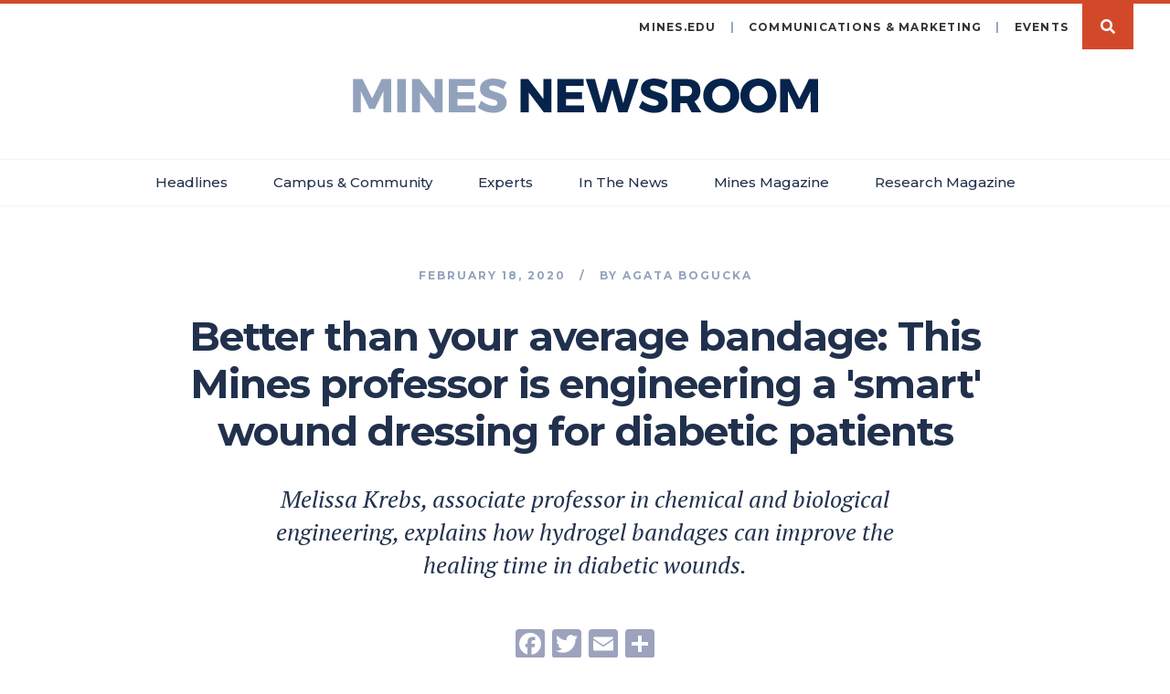

--- FILE ---
content_type: text/html; charset=UTF-8
request_url: https://www.minesnewsroom.com/news/better-your-average-bandage-mines-professor-engineering-smart-wound-dressing-diabetic-patients
body_size: 9054
content:
<!DOCTYPE html>
<html  lang="en" dir="ltr" prefix="og: https://ogp.me/ns#">
  <head>
    <meta charset="utf-8" />
<script async src="https://www.googletagmanager.com/gtag/js?id=UA-6649400-16"></script>
<script>window.dataLayer = window.dataLayer || [];function gtag(){dataLayer.push(arguments)};gtag("js", new Date());gtag("set", "developer_id.dMDhkMT", true);gtag("config", "UA-6649400-16", {"groups":"default","anonymize_ip":true,"page_placeholder":"PLACEHOLDER_page_path","allow_ad_personalization_signals":false});</script>
<meta name="description" content="Melissa Krebs, associate professor in chemical and biological engineering, explains how hydrogel bandages can improve the healing time in diabetic wounds." />
<link rel="canonical" href="https://www.minesnewsroom.com/news/better-your-average-bandage-mines-professor-engineering-smart-wound-dressing-diabetic-patients" />
<meta property="og:type" content="article" />
<meta property="og:url" content="https://www.minesnewsroom.com/news/better-your-average-bandage-mines-professor-engineering-smart-wound-dressing-diabetic-patients" />
<meta property="og:title" content="Better than your average bandage: This Mines professor is engineering a &#039;smart&#039; wound dressing for diabetic patients" />
<meta property="og:description" content="Melissa Krebs, associate professor in chemical and biological engineering, explains how hydrogel bandages can improve the healing time in diabetic wounds." />
<meta property="og:image" content="https://www.minesnewsroom.com/sites/default/files/2020-01/melissa_krebs-3_1.jpg" />
<meta name="twitter:card" content="photo" />
<meta name="twitter:description" content="Melissa Krebs, associate professor in chemical and biological engineering, explains how hydrogel bandages can improve the healing time in diabetic wounds." />
<meta name="twitter:title" content="Better than your average bandage: This Mines professor is engineering a &#039;smart&#039; wound dressing for diabetic patients" />
<meta name="twitter:url" content="https://www.minesnewsroom.com/news/better-your-average-bandage-mines-professor-engineering-smart-wound-dressing-diabetic-patients" />
<meta name="Generator" content="Drupal 10 (https://www.drupal.org)" />
<meta name="MobileOptimized" content="width" />
<meta name="HandheldFriendly" content="true" />
<meta name="viewport" content="width=device-width, initial-scale=1.0" />
<link rel="stylesheet" href="https://fonts.googleapis.com/css?family=Montserrat:300,500,600,700,regular|PT+Serif:700,regular,700italic,italic&amp;subset=latin&amp;display=swap" media="all" />
<link href="//fonts.googleapis.com/css2?family=PT+Serif:ital@1&amp;display=swap" rel="stylesheet" type="text/css" />
<link rel="icon" href="/sites/default/files/favicon.png" type="image/png" />
<script>window.a2a_config=window.a2a_config||{};a2a_config.callbacks=[];a2a_config.overlays=[];a2a_config.templates={};a2a_config.icon_color = "#9da2bd";</script>

    <title>Better than your average bandage: This Mines professor is engineering a &#039;smart&#039; wound dressing for diabetic patients | Colorado School of Mines | Newsroom</title>
    <link rel="apple-touch-icon" sizes="180x180" href="/apple-touch-icon.png">
    <link rel="icon" type="image/png" sizes="32x32" href="/favicon-32x32.png">
    <link rel="icon" type="image/png" sizes="16x16" href="/favicon-16x16.png">
    <link rel="manifest" href="/site.webmanifest">
    <link rel="mask-icon" href="/safari-pinned-tab.svg" color="#5bbad5">
    <meta name="msapplication-TileColor" content="#da532c">
    <meta name="theme-color" content="#ffffff">
    <link rel="stylesheet" media="all" href="/core/modules/system/css/components/align.module.css?t4n9xf" />
<link rel="stylesheet" media="all" href="/core/modules/system/css/components/fieldgroup.module.css?t4n9xf" />
<link rel="stylesheet" media="all" href="/core/modules/system/css/components/container-inline.module.css?t4n9xf" />
<link rel="stylesheet" media="all" href="/core/modules/system/css/components/clearfix.module.css?t4n9xf" />
<link rel="stylesheet" media="all" href="/core/modules/system/css/components/details.module.css?t4n9xf" />
<link rel="stylesheet" media="all" href="/core/modules/system/css/components/hidden.module.css?t4n9xf" />
<link rel="stylesheet" media="all" href="/core/modules/system/css/components/item-list.module.css?t4n9xf" />
<link rel="stylesheet" media="all" href="/core/modules/system/css/components/js.module.css?t4n9xf" />
<link rel="stylesheet" media="all" href="/core/modules/system/css/components/nowrap.module.css?t4n9xf" />
<link rel="stylesheet" media="all" href="/core/modules/system/css/components/position-container.module.css?t4n9xf" />
<link rel="stylesheet" media="all" href="/core/modules/system/css/components/progress.module.css?t4n9xf" />
<link rel="stylesheet" media="all" href="/core/modules/system/css/components/reset-appearance.module.css?t4n9xf" />
<link rel="stylesheet" media="all" href="/core/modules/system/css/components/resize.module.css?t4n9xf" />
<link rel="stylesheet" media="all" href="/core/modules/system/css/components/sticky-header.module.css?t4n9xf" />
<link rel="stylesheet" media="all" href="/core/modules/system/css/components/system-status-counter.css?t4n9xf" />
<link rel="stylesheet" media="all" href="/core/modules/system/css/components/system-status-report-counters.css?t4n9xf" />
<link rel="stylesheet" media="all" href="/core/modules/system/css/components/system-status-report-general-info.css?t4n9xf" />
<link rel="stylesheet" media="all" href="/core/modules/system/css/components/tablesort.module.css?t4n9xf" />
<link rel="stylesheet" media="all" href="/core/modules/system/css/components/tree-child.module.css?t4n9xf" />
<link rel="stylesheet" media="all" href="/modules/custom/a5_linked_image/css/a5_blueimp.css?t4n9xf" />
<link rel="stylesheet" media="all" href="/core/modules/views/css/views.module.css?t4n9xf" />
<link rel="stylesheet" media="all" href="/libraries/blueimp/css/blueimp-gallery.css?t4n9xf" />
<link rel="stylesheet" media="all" href="/modules/custom/a5_linked_image/css/a5_linked_image.css?t4n9xf" />
<link rel="stylesheet" media="all" href="/core/modules/media/css/oembed.formatter.css?t4n9xf" />
<link rel="stylesheet" media="all" href="/core/modules/filter/css/filter.caption.css?t4n9xf" />
<link rel="stylesheet" media="all" href="/core/modules/media/css/filter.caption.css?t4n9xf" />
<link rel="stylesheet" media="all" href="/modules/custom/a5_media_library/css/a5_media_library.css?t4n9xf" />
<link rel="stylesheet" media="all" href="/modules/custom/a5_shortcode/css/a5_shortcode.css?t4n9xf" />
<link rel="stylesheet" media="all" href="/modules/contrib/addtoany/css/addtoany.css?t4n9xf" />
<link rel="stylesheet" media="all" href="/modules/contrib/paragraphs/css/paragraphs.unpublished.css?t4n9xf" />
<link rel="stylesheet" media="all" href="/themes/custom/mines_bootstrap/css/style.css?t4n9xf" />
<link rel="stylesheet" media="all" href="/themes/custom/mines_bootstrap/font-awesome/css/all.min.css?t4n9xf" />
<link rel="stylesheet" media="print" href="/themes/custom/mines_bootstrap/css/print.css?t4n9xf" />

    
  </head>
  <body class="fontyourface path-node page-node-type-news has-glyphicons">
    <a href="#main-content" class="visually-hidden focusable skip-link">
      Skip to main content
    </a>
    
      <div class="dialog-off-canvas-main-canvas" data-off-canvas-main-canvas>
          <header role="banner">
                    <div id="alert-outer-wrapper" class="outer-wrapper clearfix">
          <div class="alert-layout">
              <div class="region region-alert">
    <section class="views-element-container block block-views block-views-blockmines-alerts-block-1 clearfix" id="block-views-block-mines-alerts-block-1">
  
    

      <div class="form-group"><div class="view view-mines-alerts view-id-mines_alerts view-display-id-block_1 js-view-dom-id-8790d53b3ecb6df7098d7601aad19847fa5b2688ae7e92abc42800a1d676633a">
  
    
      
  
          </div>
</div>

  </section>


  </div>

          </div>
        </div>
                  
                <div class="region region-header">
    <section class="views-exposed-form block block-views block-views-exposed-filter-blockmines-news-search-page clearfix" data-drupal-selector="views-exposed-form-mines-news-search-page" id="block-views-exposed-filter-block-mines-news-search-page">
  
    

      <form action="/mines-news-search" method="get" id="views-exposed-form-mines-news-search-page" accept-charset="UTF-8">
  <div class="form--inline form-inline animated clearfix">
  <div class="form-item js-form-item form-type-textfield js-form-type-textfield form-item-text js-form-item-text form-no-label form-group">
  
  
  <input placeholder="Search" autocomplete="off" data-drupal-selector="edit-text" class="form-text form-control" type="text" id="edit-text" name="text" value="" size="30" maxlength="128" />

  
  
  </div>
<div data-drupal-selector="edit-actions" class="form-actions form-group js-form-wrapper form-wrapper" id="edit-actions"><button data-drupal-selector="edit-submit-mines-news-search" class="button js-form-submit form-submit btn-info btn" type="submit" id="edit-submit-mines-news-search" value="Apply">Apply</button></div>

</div>

</form>

  </section>


  </div>

            
      <nav class="navbar navbar-45px">
        <div class="">
          <div class="navbar-header">
            <a class="navbar-logo" href="/" style="background-image: url(/themes/custom/mines_bootstrap/images/newsroom-logo.svg);"><span class="sr-only">Mines Newsroom</span></a>
                          <button type="button" class="navbar-toggle" data-toggle="collapse" data-target="#navbar-collapse">
                <span class="sr-only">Toggle navigation</span>
                <span class="icon-bar"></span>
                <span class="icon-bar"></span>
                <span class="icon-bar"></span>
              </button>
              <span class="btn btn-search search-button" data-search-toggle="true">Search</span>
                        
          </div> 
                                <div id="navbar-collapse" class="navbar-collapse collapse">
                <div class="region region-navigation-collapsible">
    <nav role="navigation" aria-labelledby="block-system-menu-block-main-menu" id="block-system-menu-block-main">
            <h2 class="sr-only" id="block-system-menu-block-main-menu">Main menu</h2>

      
  <ul class="menu menu--main nav navbar-nav">
                        <li class="expanded dropdown">
        <a href="" class="dropdown-toggle" data-toggle="dropdown">Headlines <span class="caret"></span></a>
                    <ul class="dropdown-menu">
          <li>
            <div class="row">
                                            <div class="col-sm-4">
                  <ul>
                                                                <li>
                        <a href="/newsroom/255" target="_self" rel="" data-drupal-link-system-path="newsroom/255">Biosciences</a>
                      </li>
                                                                <li>
                        <a href="/newsroom/256" target="_self" rel="" data-drupal-link-system-path="newsroom/256">Computing, AI &amp; Robotics</a>
                      </li>
                                                                <li>
                        <a href="/newsroom/257" target="_self" rel="" data-drupal-link-system-path="newsroom/257">Economics &amp; Entrepreneurship</a>
                      </li>
                                                                <li>
                        <a href="/newsroom/158" target="_self" rel="" data-drupal-link-system-path="newsroom/158">Energy</a>
                      </li>
                                      </ul>  
                </div>
                              <div class="col-sm-4">
                  <ul>
                                                                <li>
                        <a href="/newsroom/258" target="_self" rel="" data-drupal-link-system-path="newsroom/258">Humanities &amp; Design</a>
                      </li>
                                                                <li>
                        <a href="/newsroom/259" target="_self" rel="" data-drupal-link-system-path="newsroom/259">Materials &amp; Manufacturing</a>
                      </li>
                                                                <li>
                        <a href="/newsroom/134" target="_self" rel="" data-drupal-link-system-path="newsroom/134">Space &amp; Space Resources</a>
                      </li>
                                                                <li>
                        <a href="/newsroom/260" target="_self" rel="" data-drupal-link-system-path="newsroom/260">Subsurface</a>
                      </li>
                                      </ul>  
                </div>
                              <div class="col-sm-4">
                  <ul>
                                                                <li>
                        <a href="/newsroom/147" target="_self" rel="" data-drupal-link-system-path="newsroom/147">Water</a>
                      </li>
                                                                <li>
                        <a href="/newsroom" target="_self" rel="" data-drupal-link-system-path="newsroom">All Stories</a>
                      </li>
                                      </ul>  
                </div>
                          </div>
          </li>
        </ul>  
            </li>
                        <li>
        <a href="/campus-community" target="_self" rel="" data-drupal-link-system-path="campus-community">Campus &amp; Community</a>
                  </li>
                        <li>
        <a href="/experts" target="_self" rel="" data-drupal-link-system-path="experts">Experts</a>
                  </li>
                        <li>
        <a href="/in-the-news" target="_self" rel="" data-drupal-link-system-path="in-the-news">In The News</a>
                  </li>
                        <li>
        <a href="https://www.minesnewsroom.com/magazine" target="_blank">Mines Magazine</a>
                  </li>
                        <li>
        <a href="https://www.minesnewsroom.com/newsroom/307" target="_self">Research Magazine</a>
                  </li>
      </ul>    

  </nav>
<nav role="navigation" aria-labelledby="block-system-menu-block-header-menu" id="block-system-menu-block-header">
            
  <h2 class="visually-hidden" id="block-system-menu-block-header-menu">Header Menu</h2>
  

        
      <ul class="menu menu--header nav">
                      <li class="first">
                                        <a href="https://www.mines.edu" target="_blank" rel="">mines.edu</a>
              </li>
                      <li>
                                        <a href="https://brand.mines.edu/contact/" target="_blank">Communications &amp; Marketing</a>
              </li>
                      <li>
                                        <a href="https://calendar.mines.edu" target="_blank" rel="">Events</a>
              </li>
                      <li class="last">
                                        <a href="/" target="_self" rel="" class="search-button" data-drupal-link-system-path="&lt;front&gt;">Search</a>
              </li>
        </ul>
  

  </nav>

  </div>

            </div>
                  </div> 
      </nav>
      
                      <div class='logo'>
          <a href='/' class="navbar-logo" style="background-image: url(/themes/custom/mines_bootstrap/images/newsroom-logo.svg);"><span class="sr-only">Mines Newsroom</span></a>
          <span class="print-logo"><img src=/themes/custom/mines_bootstrap/images/newsroom-logo.svg /></span>
        </div>
      
      <div class="navbar navbar-default navbar-primary">
          <div class="region region-navigation">
    <nav role="navigation" aria-labelledby="block-system-menu-block-main--2-menu" id="block-system-menu-block-main--2">
            <h2 class="sr-only" id="block-system-menu-block-main--2-menu">Main navigation</h2>

      
  <ul class="menu menu--main nav navbar-nav">
                        <li class="expanded dropdown">
        <a href="" class="dropdown-toggle" data-toggle="dropdown">Headlines <span class="caret"></span></a>
                    <ul class="dropdown-menu">
          <li>
            <div class="row">
                                            <div class="col-sm-4">
                  <ul>
                                                                <li>
                        <a href="/newsroom/255" target="_self" rel="" data-drupal-link-system-path="newsroom/255">Biosciences</a>
                      </li>
                                                                <li>
                        <a href="/newsroom/256" target="_self" rel="" data-drupal-link-system-path="newsroom/256">Computing, AI &amp; Robotics</a>
                      </li>
                                                                <li>
                        <a href="/newsroom/257" target="_self" rel="" data-drupal-link-system-path="newsroom/257">Economics &amp; Entrepreneurship</a>
                      </li>
                                                                <li>
                        <a href="/newsroom/158" target="_self" rel="" data-drupal-link-system-path="newsroom/158">Energy</a>
                      </li>
                                      </ul>  
                </div>
                              <div class="col-sm-4">
                  <ul>
                                                                <li>
                        <a href="/newsroom/258" target="_self" rel="" data-drupal-link-system-path="newsroom/258">Humanities &amp; Design</a>
                      </li>
                                                                <li>
                        <a href="/newsroom/259" target="_self" rel="" data-drupal-link-system-path="newsroom/259">Materials &amp; Manufacturing</a>
                      </li>
                                                                <li>
                        <a href="/newsroom/134" target="_self" rel="" data-drupal-link-system-path="newsroom/134">Space &amp; Space Resources</a>
                      </li>
                                                                <li>
                        <a href="/newsroom/260" target="_self" rel="" data-drupal-link-system-path="newsroom/260">Subsurface</a>
                      </li>
                                      </ul>  
                </div>
                              <div class="col-sm-4">
                  <ul>
                                                                <li>
                        <a href="/newsroom/147" target="_self" rel="" data-drupal-link-system-path="newsroom/147">Water</a>
                      </li>
                                                                <li>
                        <a href="/newsroom" target="_self" rel="" data-drupal-link-system-path="newsroom">All Stories</a>
                      </li>
                                      </ul>  
                </div>
                          </div>
          </li>
        </ul>  
            </li>
                        <li>
        <a href="/campus-community" target="_self" rel="" data-drupal-link-system-path="campus-community">Campus &amp; Community</a>
                  </li>
                        <li>
        <a href="/experts" target="_self" rel="" data-drupal-link-system-path="experts">Experts</a>
                  </li>
                        <li>
        <a href="/in-the-news" target="_self" rel="" data-drupal-link-system-path="in-the-news">In The News</a>
                  </li>
                        <li>
        <a href="https://www.minesnewsroom.com/magazine" target="_blank">Mines Magazine</a>
                  </li>
                        <li>
        <a href="https://www.minesnewsroom.com/newsroom/307" target="_self">Research Magazine</a>
                  </li>
      </ul>    

  </nav>

  </div>

      </div>
    </header>
  
    <div role="main"  class="main-container js-quickedit-main-content container">
    <div class="row">

            
                  <section class="col-sm-12">

                
                                      
                  
                          <a id="main-content"></a>
            <div class="region region-content">
    <div data-drupal-messages-fallback class="hidden"></div>
  <div data-history-node-id="3359" class="node node--type-news node--view-mode-full ds-1col clearfix">

  

  
<div  class="col-md-8 col-md-push-2 animated">
      
<div  class="group-author">
      
            <div class="field field--name-node-post-date field--type-ds field--label-hidden field--item">February 18, 2020</div>
            <div  class="field-name-field-author">
            <div  class="field-label-inline">by </div>
  
            <div class="field field-name-node-title">  Agata Bogucka
</div>



      
  
    </div>


  </div>

            <div class="field field--name-node-title field--type-ds field--label-hidden field--item"><h1>
  Better than your average bandage: This Mines professor is engineering a &#039;smart&#039; wound dressing for diabetic patients
</h1>
</div>
      
            <div class="field field--name-field-subtitle field--type-string-long field--label-hidden field--item">Melissa Krebs, associate professor in chemical and biological engineering, explains how hydrogel bandages can improve the healing time in diabetic wounds.</div>
      <span class="a2a_kit a2a_kit_size_32 addtoany_list" data-a2a-url="https://www.minesnewsroom.com/news/better-your-average-bandage-mines-professor-engineering-smart-wound-dressing-diabetic-patients" data-a2a-title="Better than your average bandage: This Mines professor is engineering a &#039;smart&#039; wound dressing for diabetic patients"><a class="a2a_button_facebook"></a><a class="a2a_button_twitter"></a><a class="a2a_button_email"></a><a class="a2a_dd addtoany_share" href="https://www.addtoany.com/share#url=https%3A%2F%2Fwww.minesnewsroom.com%2Fnews%2Fbetter-your-average-bandage-mines-professor-engineering-smart-wound-dressing-diabetic-patients&amp;title=Better%20than%20your%20average%20bandage%3A%20This%20Mines%20professor%20is%20engineering%20a%20%27smart%27%20wound%20dressing%20for%20diabetic%20patients"></a></span>
  </div>

<div  class="col-md-8 col-md-push-2 animated">
      
            <div class="field field--name-body field--type-text-with-summary field--label-hidden field--item"><div class="media--type-remote-video media-view-mode-inline-container">
  
  
            <div class="field field--name-field-media-oembed-video field--type-string field--label-hidden field--item"><iframe src="https://www.minesnewsroom.com/media/oembed?url=https%3A//www.youtube.com/watch%3Fv%3D19rEMmQ6JnI%26feature%3Dyoutu.be&amp;max_width=0&amp;max_height=0&amp;hash=U_5dBvsrqDlIFb5OoXK-WiNCrLHjTtBUEW0GswU1IeI" frameborder="0" allowtransparency width="200" height="113" class="media-oembed-content" loading="eager" title="MINES Minute: Smart Bandaids for Diabetic Wounds"></iframe>
</div>
      
</div>
</div>
      
  </div>

<div  class="animated col-md-12">
      <div class="field field-name-field-paragraphs">
</div>

  </div>

<div  class="col-md-8 col-md-push-2 animated">
      
  <div class="field field--name-field-news-tags field--type-entity-reference field--label-hidden field--items">
    
    <div class="field--item">
    <a href="/newsroom/165">Chemical &amp; Biological Engineering</a>
  </div>
    <div class="field--item">
    <a href="/newsroom/255">Biosciences</a>
  </div>
    <div class="field--item">
    <a href="/newsroom/174">Biomedical Engineering</a>
  </div>
    <div class="field--item">
    <a href="/newsroom/8">Faculty</a>
  </div>
    <div class="field--item">
    <a href="/newsroom/117">Research</a>
  </div>
  </div>


  </div>

<div  class="group-authors animated">
      
            <div class="field field--name-dynamic-block-fieldnode-authors field--type-ds field--label-hidden field--item"><div class="views-element-container form-group"><div class="view view-mines-author view-id-mines_author view-display-id-authors js-view-dom-id-613a7cdb6f9a7fbe71dc7224c69d67ddd7dfa597cd7e5a983894cd6fbc8ebb46">
  
    
      
      <div class="view-content">
          <div class="views-row"><div class="views-field views-field-field-author col-md-4 col-xs-12"><div class="field-content"><div data-history-node-id="1795" class="node node--type-staff node--view-mode-teaser ds-1col clearfix">

  

  <div class="field field-name-field-staff-photo-media"><div class="media--type-image media-view-mode-thumbnail">
  
  
            <div class="field field--name-field-media-image field--type-image field--label-hidden field--item">  <div class="image">
  <img loading="lazy" src="/sites/default/files/styles/thumbnail_retina/public/staff/tmbs/Bogucka_Agata280x260.jpg?itok=k_Va8vb4" width="200" height="200" alt="" class="img-responsive" />
</div>


</div>
      
</div>
</div>

            <div class="field field--name-node-title field--type-ds field--label-hidden field--item"><h2>
  Agata Bogucka
</h2>
</div>
      
            <div class="field field--name-field-staff-job-title field--type-string field--label-hidden field--item">Multimedia Manager</div>
      
            <div class="field field--name-field-staff-phone field--type-string field--label-hidden field--item">303-384-2657</div>
      
            <div class="field field--name-field-staff-email2 field--type-email field--label-hidden field--item"><a href="mailto:abogucka@mines.edu">abogucka@mines.edu</a></div>
      

</div>

</div></div><div class="views-field views-field-about col-md-8 col-xs-12"><div class="about-mines-title">About Mines</div>
<div class="about-mines-intro">Colorado School of Mines is a public R1 research university focused on applied science and engineering, producing the talent, knowledge and innovations to serve industry and benefit society – all to create a more prosperous future.</div></div></div>

    </div>
  
          </div>
</div>
</div>
      
  </div>


</div>



  </div>

              </section>

                </div>
  </div>

  <div role="post" class="post-content-wrapper">
    
                  <div class="region-postcontent-1-wrapper">
          <div class="container">
              <div class="region region-postcontent-1">
    <section class="views-element-container block block-views block-views-blockmines-news-related clearfix" id="block-views-block-mines-news-related">
  
      <h2 class="block-title">You might also like</h2>
    

      <div class="form-group"><div class="view view-mines-news view-id-mines_news view-display-id-related js-view-dom-id-42cbb33bede200462a00e899a12de9a22976c22424e6eb5007c7cda9b59ae208">
  
    
      
      <div class="view-content">
          <div class="col col-xs-12 col-sm-12 col-md-4 col-lg-4 animated views-row"><div data-history-node-id="5681" class="node node--type-news node--view-mode-teaser ds-1col clearfix">

  

  
<div  class="group-image-wrapper">
      <div class="field field-name-field-news-tmb-media"><div class="media--type-image media-view-mode-news-teaser">
  
  
            <div class="field field--name-field-media-image field--type-image field--label-hidden field--item">  <a href="/news/mines-researcher-receives-schmidt-family-foundation-funding-explore-mine-water-treatment" hreflang="en"><div class="image">
  <img loading="lazy" src="/sites/default/files/styles/news_teaser/public/2025-11/amir_riahi.jpg?h=62456cd7&amp;itok=wOcW0j6l" width="368" height="207" alt="Headshot of Amir Riahi" class="img-responsive" />
</div>

</a>
</div>
      
</div>
</div>

  </div>

            <div class="field field--name-node-post-date field--type-ds field--label-hidden field--item">November 21, 2025</div>
      
            <div class="field field--name-node-title field--type-ds field--label-hidden field--item"><h2>
  <a href="/news/mines-researcher-receives-schmidt-family-foundation-funding-explore-mine-water-treatment" hreflang="en">Mines researcher receives Schmidt Family Foundation funding to explore mine water treatment</a>
</h2>
</div>
      

</div>

</div>
    <div class="col col-xs-12 col-sm-12 col-md-4 col-lg-4 animated views-row"><div data-history-node-id="5661" class="node node--type-news node--view-mode-teaser ds-1col clearfix">

  

  
<div  class="group-image-wrapper">
      <div class="field field-name-field-news-tmb-media"><div class="media--type-image media-view-mode-news-teaser">
  
  
            <div class="field field--name-field-media-image field--type-image field--label-hidden field--item">  <a href="/news/pfas-research-mines-targets-water-contamination" hreflang="en"><div class="image">
  <img loading="lazy" src="/sites/default/files/styles/news_teaser/public/2025-10/pfas-testing-peterson-250618-057-tm.jpg?h=d1cb525d&amp;itok=0NuRtGN-" width="368" height="207" alt="Chris Higgins stands in a field at Peterson Space Force Base in Colorado Springs, leaning on a large white tank with two wooden planks on top. In the background are large machines and testing equipment, related to PFAS research." class="img-responsive" />
</div>

</a>
</div>
      
</div>
</div>

            <div class="field field--name-field-news-media-type field--type-entity-reference field--label-hidden field--item">
            <div class="field field--name-mines-media-icon field--type-ds field--label-hidden field--item"><i class='glyphicon glyphicon-play-circle'></i></div>
      

</div>
      
  </div>

            <div class="field field--name-node-post-date field--type-ds field--label-hidden field--item">October 28, 2025</div>
      
            <div class="field field--name-node-title field--type-ds field--label-hidden field--item"><h2>
  <a href="/news/pfas-research-mines-targets-water-contamination" hreflang="en">PFAS research at Mines targets water contamination</a>
</h2>
</div>
      

</div>

</div>
    <div class="col col-xs-12 col-sm-12 col-md-4 col-lg-4 animated views-row"><div data-history-node-id="5653" class="node node--type-news node--view-mode-teaser ds-1col clearfix">

  

  
<div  class="group-image-wrapper">
      <div class="field field-name-field-news-tmb-media"><div class="media--type-image media-view-mode-news-teaser">
  
  
            <div class="field field--name-field-media-image field--type-image field--label-hidden field--item">  <a href="/news/nsf-lemelson-foundation-support-sustainable-engineering-mindset-mines" hreflang="en"><div class="image">
  <img loading="lazy" src="/sites/default/files/styles/news_teaser/public/2025-10/screenshot_2025-10-20_at_1.04.39_pm.png?h=59f88f23&amp;itok=E7oEW-D2" width="368" height="207" alt="Angeline Letourneau" class="img-responsive" />
</div>

</a>
</div>
      
</div>
</div>

  </div>

            <div class="field field--name-node-post-date field--type-ds field--label-hidden field--item">October 20, 2025</div>
      
            <div class="field field--name-node-title field--type-ds field--label-hidden field--item"><h2>
  <a href="/news/nsf-lemelson-foundation-support-sustainable-engineering-mindset-mines" hreflang="en"> NSF, Lemelson Foundation support sustainable engineering mindset at Mines</a>
</h2>
</div>
      

</div>

</div>

    </div>
  
          </div>
</div>

  </section>


  </div>

          </div>
        </div>
          
    
    
    
        
  </div>

      <footer class="footer" role="contentinfo">
        <div class="region region-footer">
    <section id="block-simple-block-footer" class="block block-simple-block block-simple-blockfooter clearfix">
  
    

      <div class="container">
  <div class="row">
    <div class="footer-banner col col-md-3">
      <div class="footer-logo"><img alt="Colorado School of Mines Logo" src="https://www.minesnewsroom.com/themes/custom/mines_bootstrap/images/mines-logo-footer-stacked.png">
      </div>
      <div class="footer-address">1500 Illinois Street
        <br>
        Golden, Colorado 80401
        <br>
        303-273-3000
        <br>
        <a href="https://tour.mines.edu/map/" target="_blank">Map &amp; Directions</a>
      </div>
      <div class="footer-icons">
        <ul>
          <li><a class="facebook" href="https://www.facebook.com/ColoradoSchoolofMines" target="_blank">facebook</a></li>
          <li><a class="twitter" href="https://twitter.com/coschoolofmines" target="_blank">twitter</a></li>
          <li><a class="instagram" href="https://www.instagram.com/coloradoschoolofmines/" target="_blank">instagram</a></li>
          <li><a class="snapchat" href="https://www.snapchat.com/add/coschoolofmines" target="_blank">snapchat</a></li>
          <li><a class="youtube" href="https://www.youtube.com/user/ColoSchoolofMines" target="_blank">youtube</a></li>
        </ul>
      </div>
    </div>
  </div>
</div>
  </section>

<section id="block-simple-block-copyright" class="block block-simple-block block-simple-blockcopyright clearfix">
  
    

      <p>Copyright © 2023 Colorado School of Mines</p>
  </section>

<nav role="navigation" aria-labelledby="block-system-menu-block-footer-menu" id="block-system-menu-block-footer">
            
  <h2 class="visually-hidden" id="block-system-menu-block-footer-menu">Footer</h2>
  

        
      <ul class="menu menu--footer nav">
                      <li class="first">
                                        <a href="https://www.mines.edu/admissions" target="_blank" rel="">Admissions</a>
              </li>
                      <li>
                                        <a href="https://calendar.mines.edu" target="_blank" rel="">Calendar</a>
              </li>
                      <li>
                                        <a href="https://www.mines.edu/directories/" target="_blank" rel="">Directory</a>
              </li>
                      <li>
                                        <a href="https://www.mines.edu/campus-life/living-in-golden/" target="_blank" rel="">Visit Golden</a>
              </li>
                      <li>
                                        <a href="https://www.mines.edu/human-resources/careers/" target="_blank" rel="">Jobs</a>
              </li>
                      <li>
                                        <a href="https://www.mines.edu/campus-email/" target="_blank" rel="">Email</a>
              </li>
                      <li>
                                        <a href="https://trailhead.mines.edu" target="_blank" rel="">Trailhead</a>
              </li>
                      <li class="last">
                                        <a href="https://www.mines.edu/elearning" target="_blank" rel="">Canvas</a>
              </li>
        </ul>
  

  </nav>

  </div>

    </footer>
  
  <div id="blueimp-gallery" class="blueimp-gallery blueimp-gallery-controls">
    <div class="slides"></div>
    <h3 class="title"></h3>
    <a class="prev">‹</a>
    <a class="next">›</a>
    <a class="close">×</a>
    <a class="play-pause"></a>
    <ol class="indicator"></ol>
  </div>
  
	
  </div>

      <div id="blueimp-gallery" class="blueimp-gallery blueimp-gallery-controls">
    <div class="slides"></div>
    <div class="blueimp-gallery-overlay">
      <h3 class="title"></h3>
      <div class="caption"></div>
      <div class="credit"></div>
    </div>
    <a class="prev">‹</a>
    <a class="next">›</a>
    <a class="close">×</a>
    <a class="play-pause"></a>
    <ol class="indicator"></ol>
  </div>

    <script type="application/json" data-drupal-selector="drupal-settings-json">{"path":{"baseUrl":"\/","pathPrefix":"","currentPath":"node\/3359","currentPathIsAdmin":false,"isFront":false,"currentLanguage":"en"},"pluralDelimiter":"\u0003","suppressDeprecationErrors":true,"fitvids":{"selectors":".node","custom_vendors":"iframe[src*=\u0022youtu.be\u0022]","ignore_selectors":".video-embed-field-responsive-video"},"google_analytics":{"account":"UA-6649400-16","trackOutbound":true,"trackMailto":true,"trackTel":true,"trackDownload":true,"trackDownloadExtensions":"7z|aac|arc|arj|asf|asx|avi|bin|csv|doc(x|m)?|dot(x|m)?|exe|flv|gif|gz|gzip|hqx|jar|jpe?g|js|mp(2|3|4|e?g)|mov(ie)?|msi|msp|pdf|phps|png|ppt(x|m)?|pot(x|m)?|pps(x|m)?|ppam|sld(x|m)?|thmx|qtm?|ra(m|r)?|sea|sit|tar|tgz|torrent|txt|wav|wma|wmv|wpd|xls(x|m|b)?|xlt(x|m)|xlam|xml|z|zip","trackColorbox":true},"bootstrap":{"forms_has_error_value_toggle":1,"modal_animation":1,"modal_backdrop":"true","modal_focus_input":1,"modal_keyboard":1,"modal_select_text":1,"modal_show":1,"modal_size":"","popover_enabled":1,"popover_animation":1,"popover_auto_close":1,"popover_container":"body","popover_content":"","popover_delay":"0","popover_html":0,"popover_placement":"right","popover_selector":"","popover_title":"","popover_trigger":"click","tooltip_enabled":1,"tooltip_animation":1,"tooltip_container":"body","tooltip_delay":"0","tooltip_html":0,"tooltip_placement":"auto left","tooltip_selector":"","tooltip_trigger":"hover"},"field_group":{"html_element":{"mode":"full","context":"view","settings":{"classes":"group-author","id":"","element":"div","show_label":false,"label_element":"h3","label_element_classes":"","attributes":"","effect":"none","speed":"fast"}}},"ajaxTrustedUrl":{"\/mines-news-search":true},"user":{"uid":0,"permissionsHash":"825384cfe2755fddfe59dc8bf63e840b36ec00e935cf580f04edcbae101e772c"}}</script>
<script src="/sites/default/files/js/js_bitXNfvVdaNuPcJKHp4DrCHDvSoylKOnwwOmAmJ_RSQ.js?scope=footer&amp;delta=0&amp;language=en&amp;theme=mines_bootstrap&amp;include=[base64]"></script>
<script src="https://static.addtoany.com/menu/page.js" async></script>
<script src="/sites/default/files/js/js_yyPBUdyz3XpUuKyifx4OVVjAhT11EqKGd6_y3Ci1eGg.js?scope=footer&amp;delta=2&amp;language=en&amp;theme=mines_bootstrap&amp;include=[base64]"></script>

  </body>
</html>


--- FILE ---
content_type: text/css
request_url: https://www.minesnewsroom.com/modules/custom/a5_linked_image/css/a5_linked_image.css?t4n9xf
body_size: -136
content:
.blueimp-gallery-overlay {
  position: absolute;
  bottom: 0;
  left: 0;
  width: 100%;
  background-color: #555;
  color: #fff;
}

.blueimp-gallery-overlay.padding {
  padding: 20px;  
}

.blueimp-gallery-overlay h3 {
  color: #fff;
  font-size: 26px;
  line-height: 30px;
  margin: 0;
}

.blueimp-gallery-overlay .caption {
  font-size: 20px;
  line-height: 24px;
  font-weight: 600;
}

.blueimp-gallery-overlay .credit {
  font-size: 16px;
  line-height: 20px;
  font-weight: 400;
  font-style: italic;
}


--- FILE ---
content_type: text/css
request_url: https://www.minesnewsroom.com/core/modules/media/css/oembed.formatter.css?t4n9xf
body_size: -311
content:
.media-oembed-content {
  max-width: 100%;
}


--- FILE ---
content_type: text/css
request_url: https://www.minesnewsroom.com/modules/custom/a5_media_library/css/a5_media_library.css?t4n9xf
body_size: -219
content:
img[srcset] {
  width: 100%;
}

.node .field--type-image {
  margin: 0;
  float: none;
}

.media--type-image.align-left {
  max-width: 50%;
  margin-right: 1rem;
}

.media--type-image.align-right {
  max-width: 50%;
  margin-left: 1rem;
}

.media--type-image.align-center {
  justify-content: center;
  max-width: 50%;
}

figcredit {
  font-style: italic;
}

div.media--type-image {
  display: flex;
}

--- FILE ---
content_type: text/css
request_url: https://www.minesnewsroom.com/modules/custom/a5_shortcode/css/a5_shortcode.css?t4n9xf
body_size: 6420
content:
.clear-both {
  clear: both; }

.col-1-2, .col-1-3, .col-1-4, .col-1-5, .col-1-6, .col-1-7, .col-1-8,
.col-2-3, .col-2-4, .col-2-5, .col-2-6, .col-2-7, .col-2-8,
.col-3-4, .col-3-5, .col-3-6, .col-3-7, .col-3-8,
.col-4-5, .col-4-6, .col-4-7, .col-4-8,
.col-5-6, .col-5-7, .col-5-8,
.col-6-7, .col-6-8,
.col-7-8 {
  margin-bottom: 20px;
  position: relative;
  width: 100%; }

@media all and (min-width: 992px) {
  .col-1-2, .col-1-3, .col-1-4, .col-1-5, .col-1-6, .col-1-7, .col-1-8,
  .col-2-3, .col-2-4, .col-2-5, .col-2-6, .col-2-7, .col-2-8,
  .col-3-4, .col-3-5, .col-3-6, .col-3-7, .col-3-8,
  .col-4-5, .col-4-6, .col-4-7, .col-4-8,
  .col-5-6, .col-5-7, .col-5-8,
  .col-6-7, .col-6-8,
  .col-7-8 {
    float: left;
    margin-right: 4%; }

  .col-1-2, .col-2-4, .col-3-6, .col-4-8 {
    width: 48%; }

  .col-1-3, .col-2-6 {
    width: 30.66%; }

  .col-1-4, .col-2-8 {
    width: 22%; }

  .col-1-5 {
    width: 16.8%; }

  .col-1-6 {
    width: 13.33%; }

  .col-1-7 {
    width: 10.85%; }

  .col-1-8 {
    width: 9%; }

  .col-2-3, .col-4-6 {
    width: 65.33%; }

  .col-2-5 {
    width: 37.6%; }

  .col-2-7 {
    width: 25.7%; }

  .col-3-4, .col-6-8 {
    width: 74%; }

  .col-3-5 {
    width: 58.4%; }

  .col-3-7 {
    width: 40.55%; }

  .col-3-8 {
    width: 35%; }

  .col-4-5 {
    width: 67.2%; }

  .col-4-7 {
    width: 55.4%; }

  .col-5-6 {
    width: 82.67%; }

  .col-5-7 {
    width: 70.25%; }

  .col-5-8 {
    width: 61%; }

  .col-6-7 {
    width: 85.1%; }

  .col-7-8 {
    width: 87%; }

  .col-last {
    margin-right: 0 !important; } }
.col-last:after {
  clear: both; }

.align-center {
  float: none !important;
  margin-right: auto;
  margin-left: auto; }

.text-align-center {
  text-align: center; }

.float-right {
  float: right !important; }

.sc-center {
  text-align: center; }

.button.solid {
  display: inline-block;
  padding: 11px 25px;
  margin: 3px 2px 3px 0 !important;
  font-size: 13px;
  letter-spacing: 0.25px;
  font-weight: 700;
  line-height: 20px;
  text-align: center;
  vertical-align: middle;
  cursor: pointer;
  color: #666;
  text-decoration: none;
  -moz-border-radius: 4px;
  -webkit-border-radius: 4px;
  border-radius: 4px;
  -moz-transition: all 0.4s ease-out;
  -o-transition: all 0.4s ease-out;
  -webkit-transition: all 0.4s ease-out;
  transition: all 0.4s ease-in-out;
  border: 2px solid #d4d9dd;
  background-color: transparent;
  -moz-box-shadow: none;
  -webkit-box-shadow: none;
  box-shadow: none; }
  .button.solid:hover {
    text-decoration: none;
    border-color: #a9b3bb; }
  .button.solid.xsmall {
    padding: 5px 10px;
    font-size: 11px; }
  .button.solid.small {
    padding: 7px 15px;
    font-size: 13px;
    min-width: 80px; }
  .button.solid.fullwidth {
    font-size: 15px;
    width: 100%; }
  .button.solid.large {
    padding: 13px 35px;
    font-size: 16px;
    min-width: 140px; }

.button.stroke {
  display: inline-block;
  padding: 11px 25px;
  margin: 3px 2px 3px 0 !important;
  font-size: 13px;
  font-weight: 700;
  line-height: 20px;
  text-align: center;
  vertical-align: middle;
  cursor: pointer;
  color: #000;
  background-color: transparent;
  text-decoration: none;
  -moz-border-radius: 4px;
  -webkit-border-radius: 4px;
  border-radius: 4px;
  -moz-box-shadow: white 0 0 0;
  -webkit-box-shadow: white 0 0 0;
  -moz-transition: all 0.4s ease-out;
  -o-transition: all 0.4s ease-out;
  -webkit-transition: all 0.4s ease-out;
  transition: all 0.4s ease-out;
  box-shadow: white 0 0 0;
  border: 2px solid #000; }
  .button.stroke:hover {
    color: #000;
    background-color: transparent;
    text-decoration: none; }
  .button.stroke.small {
    padding: 7px 15px;
    font-size: 13px;
    min-width: 80px; }
  .button.stroke.large {
    padding: 20px 30px;
    font-size: 22px;
    line-height: 20px; }
  .button.stroke.xsmall {
    padding: 5px 10px;
    font-size: 11px; }

.button.stroke.fullwidth,
.button.solid.fullwidth {
  width: 100%; }
.button.stroke.left,
.button.solid.left {
  float: left; }
.button.stroke.right,
.button.solid.right {
  float: right; }

.button.danger .button-text::before,
.button.warning .button-text::before,
.button.info .button-text::before {
  font-family: "Font Awesome 5 Free";
  display: inline-block;
  margin-right: 5px; }

.button.info .button-text::before {
  content: '\f05a'; }

.button.warning .button-text::before {
  content: '\f071'; }

.button.danger .button-text::before {
  content: '\f06a'; }

i.blue,
.highlight.blue,
.color.blue,
.button.stroke.blue {
  border-color: #003893; }
i.green,
.highlight.green,
.color.green,
.button.stroke.green {
  border-color: #00b28c; }
i.yellow,
.highlight.yellow,
.color.yellow,
.button.stroke.yellow {
  border-color: #ffb200; }
i.purple,
.highlight.purple,
.color.purple,
.button.stroke.purple {
  border-color: #9e0093; }
i.red,
.highlight.red,
.color.red,
.button.stroke.red {
  border-color: #b02200; }
i.brown,
.highlight.brown,
.color.brown,
.button.stroke.brown {
  border-color: #5e2f00; }
i.white,
.highlight.white,
.color.white,
.button.stroke.white {
  border-color: #fff; }
i.black,
.highlight.black,
.color.black,
.button.stroke.black {
  border-color: #000; }

.button.solid.blue {
  background-color: #003893;
  border-color: #003893;
  color: #fff; }
  .button.solid.blue:hover {
    background-color: #002560;
    border-color: #002560; }
.button.solid.green {
  background-color: #00b28c;
  border-color: #00b28c;
  color: #fff; }
  .button.solid.green:hover {
    background-color: #007f64;
    border-color: #007f64; }
.button.solid.yellow {
  background-color: #ffb200;
  border-color: #ffb200;
  color: #fff; }
  .button.solid.yellow:hover {
    background-color: #cc8e00;
    border-color: #cc8e00; }
.button.solid.purple {
  background-color: #9e0093;
  border-color: #9e0093;
  color: #fff; }
  .button.solid.purple:hover {
    background-color: #6b0064;
    border-color: #6b0064; }
.button.solid.brown {
  background-color: #5e2f00;
  border-color: #5e2f00;
  color: #fff; }
  .button.solid.brown:hover {
    background-color: #2b1600;
    border-color: #2b1600; }
.button.solid.red {
  background-color: #b02200;
  border-color: #b02200;
  color: #fff; }
  .button.solid.red:hover {
    background-color: #7d1800;
    border-color: #7d1800; }
.button.solid.white {
  border: 2px solid #d4d9dd;
  background-color: transparent;
  color: #666; }
  .button.solid.white:hover {
    border-color: #a9b3bb; }
.button.solid.black {
  background-color: #444;
  border-color: #444;
  color: #fff; }
  .button.solid.black:hover {
    background-color: #000;
    border-color: #000; }

.highlight {
  background-color: #fff500;
  padding: 0px 4px; }

.region-content pre {
  display: block;
  padding: .625em;
  margin: 0 0 .625em;
  font-size: 0.8125em;
  line-height: 1.5;
  word-break: break-all;
  word-wrap: break-word;
  white-space: pre;
  white-space: pre-wrap;
  background-color: #f5f5f5;
  border: 1px solid #ccc;
  border: 1px solid rgba(0, 0, 0, 0.15);
  -webkit-border-radius: 4px;
  -moz-border-radius: 4px;
  border-radius: 4px; }

.region-content .teaser {
  font-size: 18px;
  line-height: 28px;
  color: #555;
  font-weight: 600; }
  @media all and (min-width: 480px) {
    .region-content .teaser {
      font-size: 20px;
      line-height: 30px; } }
  @media all and (min-width: 768px) {
    .region-content .teaser {
      font-size: 22px;
      line-height: 34px; } }
  @media all and (min-width: 992px) {
    .region-content .teaser {
      font-size: 24px;
      line-height: 36px; } }

/* Infobox shortcode: blockquote-style callout with purple left border */
.region-content .infobox {
  background-color: #f6f6f6;
  border: 1px solid #e0e0e0;
  border-left: 3px solid #ffb200;
  margin: 40px 0px;
  font-size: 13px;
  line-height: 18px;
  padding: 25px; }
  @media all and (min-width: 480px) {
    .region-content .infobox {
      font-size: 14px;
      line-height: 20px;
      padding: 30px; } }
  @media all and (min-width: 768px) {
    .region-content .infobox {
      font-size: 15px;
      line-height: 22px; } }
  @media all and (min-width: 992px) {
    .region-content .infobox {
      font-size: 16px;
      line-height: 24px;
      padding: 35px; } }
  .region-content .infobox div.with-button {
    display: inline; }
  .region-content .infobox p {
    margin: 0;
    font-size: 13px;
    line-height: 18px;
    font-weight: 400; }
    @media all and (min-width: 768px) {
      .region-content .infobox p {
        font-size: 14px;
        line-height: 20px; } }
    @media all and (min-width: 992px) {
      .region-content .infobox p {
        font-size: 15px;
        line-height: 21px; } }
    @media all and (min-width: 1200px) {
      .region-content .infobox p {
        font-size: 16px;
        line-height: 24px; } }
  .region-content .infobox h2, .region-content .infobox h3 {
    margin: 0 0 10px; }
  .region-content .infobox h3 {
    margin-bottom: 5px;
    font-size: 16px;
    font-weight: 500;
    color: #333; }
    @media all and (min-width: 480px) {
      .region-content .infobox h3 {
        font-size: 17px; } }
    @media all and (min-width: 768px) {
      .region-content .infobox h3 {
        font-size: 18px; } }
    @media all and (min-width: 992px) {
      .region-content .infobox h3 {
        font-size: 20px; } }
.region-content .infobox.button {
  float: right;
  margin: 0 0 0 20px; }
.region-content .infobox.mobile-button {
  display: none; }
.region-content .notification {
  padding: 15px 15px 15px 61px;
  border: 1px solid transparent;
  background-image: linear-gradient(to bottom, #fff, #f9f9f9);
  border-top-color: #d8d8d8;
  border-bottom-color: #bdbdbd;
  border-left-color: #cacaca;
  border-right-color: #cacaca;
  color: #404040;
  position: relative;
  box-shadow: 0 1px 2px rgba(0, 0, 0, 0.11);
  display: table;
  width: 100%;
  font-size: 18px;
  font-weight: 400;
  line-height: 40px;
  margin: 25px 0 35px 0;
  -moz-border-radius: 3px;
  -webkit-border-radius: 3px;
  border-radius: 3px; }
  .region-content .notification p, .region-content .notification ul, .region-content .notification ol {
    font-size: 12px;
    line-height: 18px; }
    @media all and (min-width: 480px) {
      .region-content .notification p, .region-content .notification ul, .region-content .notification ol {
        font-size: 13px;
        line-height: 20px; } }
    @media all and (min-width: 768px) {
      .region-content .notification p, .region-content .notification ul, .region-content .notification ol {
        font-size: 15px;
        line-height: 24px; } }
  .region-content .notification p {
    margin: 0; }
  .region-content .notification p + p {
    margin-top: 9px; }
  @media all and (min-width: 480px) {
    .region-content .notification {
      margin: 30px 0 40px 0; } }
  @media all and (min-width: 768px) {
    .region-content .notification {
      margin: 40px 0 50px 0; } }
  .region-content .notification .icon {
    text-align: center;
    width: 45px;
    height: 100%;
    position: absolute;
    top: 0;
    left: 0;
    border: 1px solid #bdbdbd;
    padding-top: 15px;
    -moz-border-radius: 3px 0 0 3px;
    -webkit-border-radius: 3px;
    border-radius: 3px 0 0 3px; }
    .region-content .notification .icon:after {
      -webkit-transform: rotate(45deg);
      -moz-transform: rotate(45deg);
      -ms-transform: rotate(45deg);
      -o-transform: rotate(45deg);
      transform: rotate(45deg);
      display: block;
      content: '';
      width: 10px;
      height: 10px;
      border: 1px solid #bdbdbd;
      position: absolute;
      border-left: 0;
      border-bottom: 0;
      top: 50%;
      right: -6px;
      margin-top: -3px;
      background: #fff; }
    .region-content .notification .icon i {
      font-size: 20px;
      color: #fff;
      left: 12px;
      margin-top: -10px;
      position: absolute;
      top: 50%; }
  .region-content .notification.blue .icon,
  .region-content .notification.blue .icon:after, .region-content .notification.notification-blue .icon,
  .region-content .notification.notification-blue .icon:after {
    border-color: #003893;
    background: #003893; }
  .region-content .notification.blue i:after, .region-content .notification.notification-blue i:after {
    content: '\f05a'; }
  .region-content .notification.yellow .icon,
  .region-content .notification.yellow .icon:after, .region-content .notification.notification-yellow .icon,
  .region-content .notification.notification-yellow .icon:after {
    border-color: #ffb200;
    background: #ffb200; }
  .region-content .notification.yellow i:after, .region-content .notification.notification-yellow i:after {
    content: '\f071'; }
  .region-content .notification.green .icon,
  .region-content .notification.green .icon:after, .region-content .notification.notification-green .icon,
  .region-content .notification.notification-green .icon:after {
    border-color: #00b28c;
    background: #00b28c; }
  .region-content .notification.green i:after, .region-content .notification.notification-green i:after {
    content: '\f05a'; }
  .region-content .notification.red .icon,
  .region-content .notification.red .icon:after, .region-content .notification.notification-red .icon,
  .region-content .notification.notification-red .icon:after {
    border-color: #b02200;
    background: #b02200; }
  .region-content .notification.red i:after, .region-content .notification.notification-red i:after {
    content: '\f071'; }
.region-content .accordion, .region-content .toggle {
  border-bottom: 1px solid #E0E0E0;
  margin-bottom: 36px; }
  .region-content .accordion .panel, .region-content .toggle .panel {
    border: none;
    box-shadow: none;
    border-radius: 0;
    margin: 0; }
  .region-content .accordion .panel-body, .region-content .toggle .panel-body {
    padding: 2px 30px 20px 0; }
  .region-content .accordion .panel-heading, .region-content .toggle .panel-heading {
    background: transparent;
    border: none;
    padding: 0; }
    .region-content .accordion .panel-heading h3.panel-title, .region-content .toggle .panel-heading h3.panel-title {
      padding: 0;
      margin: 0; }
      .region-content .accordion .panel-heading h3.panel-title a, .region-content .toggle .panel-heading h3.panel-title a {
        display: block;
        position: relative;
        font-size: 15px;
        line-height: 22px;
        padding: 17px 50px 17px 0;
        text-decoration: none;
        border-top: 1px solid #E0E0E0 !important; }
        .region-content .accordion .panel-heading h3.panel-title a:hover, .region-content .toggle .panel-heading h3.panel-title a:hover {
          color: #1177CC; }
        .region-content .accordion .panel-heading h3.panel-title a .toggle-icon, .region-content .toggle .panel-heading h3.panel-title a .toggle-icon {
          position: absolute;
          top: 21px;
          right: 10px;
          background: none;
          height: 13px;
          width: 13px;
          margin-top: 0;
          background-color: #333333;
          -webkit-mask-image: url(icon_plus.svg);
          mask-image: url(icon_plus.svg);
          -moz-transition: all 0.2s ease-in-out;
          -o-transition: all 0.2s ease-in-out;
          -webkit-transition: all 0.2s ease-in-out;
          transition: all 0.2s ease-in-out; }
        .region-content .accordion .panel-heading h3.panel-title a:not(.collapsed) .toggle-icon, .region-content .toggle .panel-heading h3.panel-title a:not(.collapsed) .toggle-icon {
          -ms-transform: rotate(135deg);
          -webkit-transform: rotate(135deg);
          transform: rotate(135deg); }
        @media all and (min-width: 480px) {
          .region-content .accordion .panel-heading h3.panel-title a, .region-content .toggle .panel-heading h3.panel-title a {
            font-size: 17px;
            line-height: 24px;
            padding: 17px 50px 17px 0; }
            .region-content .accordion .panel-heading h3.panel-title a .toggle-icon, .region-content .toggle .panel-heading h3.panel-title a .toggle-icon {
              top: 22px; }
              .region-content .accordion .panel-heading h3.panel-title a .toggle-icon:after, .region-content .toggle .panel-heading h3.panel-title a .toggle-icon:after {
                font-size: 20px; } }
        @media all and (min-width: 768px) {
          .region-content .accordion .panel-heading h3.panel-title a, .region-content .toggle .panel-heading h3.panel-title a {
            font-size: 18px;
            line-height: 25px;
            padding: 21px 40px 21px 0; }
            .region-content .accordion .panel-heading h3.panel-title a .toggle-icon, .region-content .toggle .panel-heading h3.panel-title a .toggle-icon {
              height: 15px;
              width: 15px;
              top: 26px; }
              .region-content .accordion .panel-heading h3.panel-title a .toggle-icon:after, .region-content .toggle .panel-heading h3.panel-title a .toggle-icon:after {
                font-size: 22px; } }
        @media all and (min-width: 992px) {
          .region-content .accordion .panel-heading h3.panel-title a, .region-content .toggle .panel-heading h3.panel-title a {
            font-size: 19px;
            line-height: 26px;
            padding: 23px 40px 23px 0; }
            .region-content .accordion .panel-heading h3.panel-title a .toggle-icon, .region-content .toggle .panel-heading h3.panel-title a .toggle-icon {
              top: 28px; }
              .region-content .accordion .panel-heading h3.panel-title a .toggle-icon:after, .region-content .toggle .panel-heading h3.panel-title a .toggle-icon:after {
                font-size: 22px; } }
        @media all and (min-width: 1200px) {
          .region-content .accordion .panel-heading h3.panel-title a, .region-content .toggle .panel-heading h3.panel-title a {
            font-size: 20px;
            line-height: 28px;
            padding: 23px 40px 23px 0; }
            .region-content .accordion .panel-heading h3.panel-title a .toggle-icon, .region-content .toggle .panel-heading h3.panel-title a .toggle-icon {
              height: 17px;
              width: 17px;
              top: 28px; }
              .region-content .accordion .panel-heading h3.panel-title a .toggle-icon:after, .region-content .toggle .panel-heading h3.panel-title a .toggle-icon:after {
                font-size: 22px; } }
.region-content .tab-container .nav-tabs li {
  float: none;
  display: list-item;
  border: none;
  border-radius: 0;
  background: none;
  margin: 0 1px 0 0;
  cursor: pointer;
  padding: 0;
  min-width: 0; }
  .region-content .tab-container .nav-tabs li.nav-item {
    flex-basis: 100%; }
  @media all and (min-width: 768px) {
    .region-content .tab-container .nav-tabs li {
      display: block;
      float: left;
      margin-bottom: 1px;
      margin-right: -1px; }
      .region-content .tab-container .nav-tabs li.nav-item {
        flex-basis: auto; } }
  .region-content .tab-container .nav-tabs li a {
    display: block;
    float: none;
    outline: 0;
    color: #999999;
    border: 1px solid #d3d3d3;
    border-radius: 0;
    display: block;
    padding: 15px 20px;
    background-image: linear-gradient(bottom, #F7F7F7 0%, #FFFFFF 100%);
    background-image: -o-linear-gradient(bottom, #F7F7F7 0%, #FFFFFF 100%);
    background-image: -moz-linear-gradient(bottom, #F7F7F7 0%, #FFFFFF 100%);
    background-image: -webkit-linear-gradient(bottom, #F7F7F7 0%, #FFFFFF 100%);
    background-image: -ms-linear-gradient(bottom, #F7F7F7 0%, #FFFFFF 100%);
    background-color: #F9F9F9;
    font-size: 15px;
    font-weight: 700;
    margin: 0 -1px -2px 0;
    cursor: pointer; }
    .region-content .tab-container .nav-tabs li a.nav-link {
      padding-left: 23px; }
      @media all and (min-width: 768px) {
        .region-content .tab-container .nav-tabs li a.nav-link {
          padding-left: 20px; } }
    .region-content .tab-container .nav-tabs li a.nav-link.active {
      border-left: 4px solid #085191;
      padding-left: 20px;
      color: #333333;
      background: #ffffff;
      padding: 15px 20px; }
      @media all and (min-width: 768px) {
        .region-content .tab-container .nav-tabs li a.nav-link.active {
          border-top: 3px solid #085191;
          border-left: 1px solid #d3d3d3;
          border-bottom-color: #fff;
          margin-top: -2px;
          margin-right: 0; } }
  .region-content .tab-container .nav-tabs li:before {
    display: none; }
  .region-content .tab-container .nav-tabs li.active {
    border-left: 4px solid #085191;
    background: #ffffff;
    border-bottom-color: #fff;
    color: #333333; }
    @media all and (min-width: 768px) {
      .region-content .tab-container .nav-tabs li.active {
        border-top: 3px solid #085191;
        border-left: none;
        margin-bottom: 0;
        margin-top: -3px; } }
    .region-content .tab-container .nav-tabs li.active a {
      color: #333333;
      background: #ffffff;
      padding: 15px 20px;
      border-bottom-color: #fff; }
    .region-content .tab-container .nav-tabs li.active:last-child a {
      /* But reinstate it on the last link, so it doesn't open up to the content */
      border-bottom-color: #d3d3d3; }
      @media all and (min-width: 768px) {
        .region-content .tab-container .nav-tabs li.active:last-child a {
          border-bottom-color: #fff; } }
.region-content .tab-container .tab-content {
  border-left: 1px solid #d3d3d3;
  border-right: 1px solid #d3d3d3;
  border-bottom: 1px solid #d3d3d3;
  margin-bottom: 36px;
  border-radius: 0;
  font-size: 1.5rem;
  line-height: 2.4rem; }
  .region-content .tab-container .tab-content .tab-pane {
    background: #ffffff;
    clear: both;
    padding: 30px; }

.tooltip-link {
  display: inline-block;
  position: relative;
  color: #003895;
  border-bottom: 1px dotted #003895; }
  .tooltip-link:hover {
    text-decoration: none; }
    .tooltip-link:hover .tooltip-popover {
      visibility: visible;
      opacity: 1;
      bottom: 130%; }

.tooltip-popover {
  font-size: 14px/16px;
  font-weight: 600;
  position: absolute;
  background: #D8D8D8;
  text-align: center;
  padding: 10px 20px;
  z-index: 1000;
  border-radius: 4px;
  visibility: hidden;
  opacity: 0;
  -moz-transition: opacity 0.3s ease;
  -o-transition: opacity 0.3s ease;
  -webkit-transition: opacity 0.3s ease;
  transition: opacity 0.3s ease;
  -moz-transition: bottom 0.3s ease-in-out;
  -o-transition: bottom 0.3s ease-in-out;
  -webkit-transition: bottom 0.3s ease-in-out;
  transition: bottom 0.3s ease-in-out;
  -webkit-transform: translate(-50%, 0px);
  -moz-transform: translate(-50%, 0px);
  -ms-transform: translate(-50%, 0px);
  -o-transform: translate(-50%, 0px);
  transform: translate(-50%, 0px);
  color: #444444;
  left: 50%;
  bottom: 100%; }
  .tooltip-popover .tooltip-title {
    display: block;
    font-weight: 700;
    text-transform: uppercase;
    margin-bottom: 5px; }
  .tooltip-popover .tooltip-desc {
    display: block;
    text-transform: none; }
  .tooltip-popover:after {
    position: absolute;
    z-index: 1001;
    content: "";
    background: #D8D8D8;
    width: 10px;
    height: 10px;
    top: 100%;
    -webkit-transform-origin: center center;
    -moz-transform-origin: center center;
    -ms-transform-origin: center center;
    -o-transform-origin: center center;
    transform-origin: center center;
    -webkit-transform: translate(-50%, -50%) rotate(45deg);
    -moz-transform: translate(-50%, -50%) rotate(45deg);
    -ms-transform: translate(-50%, -50%) rotate(45deg);
    -o-transform: translate(-50%, -50%) rotate(45deg);
    transform: translate(-50%, -50%) rotate(45deg);
    left: 50%;
    border-radius: 0 0 3px 0; }

.tooltip-popover {
  width: 280px;
  padding: 15px 20px; }

.footnote {
  font-size: 75%; }

.hline {
  border-left: none;
  border-right: none;
  border-bottom: none;
  border-top: 1px solid #ccc; }
  .hline.blue {
    border-color: #003893; }
  .hline.green {
    border-color: #00b28c; }
  .hline.yellow {
    border-color: #ffb200; }
  .hline.purple {
    border-color: #9e0093; }
  .hline.red {
    border-color: #b02200; }
  .hline.brown {
    border-color: #5e2f00; }
  .hline.black {
    border-color: #000; }
  .hline.white {
    border-color: #fff; }
  .hline.thick {
    border-width: 4px; }
  .hline.thin {
    border-width: 1px; }
  .hline.normal {
    border-width: 2px; }

.word-rotate {
  display: inline-block;
  overflow: hidden;
  text-align: center;
  position: relative;
  max-height: 22px;
  line-height: 22px; }
  .word-rotate .word-rotate-items {
    position: relative;
    top: 0;
    width: 0;
    display: inline-block; }
    .word-rotate .word-rotate-items span {
      display: inline-block;
      white-space: nowrap; }
      .word-rotate .word-rotate-items span:not(:first-child) {
        display: none; }
  .word-rotate.active .word-rotate-items {
    position: relative; }
    .word-rotate.active .word-rotate-items span {
      display: inline-block;
      float: left;
      clear: both; }

p .word-rotate {
  margin-bottom: -5px; }

h2 .word-rotate {
  margin-bottom: -6px;
  max-height: 28px;
  line-height: 28px; }

h3 .word-rotate {
  margin-bottom: -8px;
  max-height: 28px;
  line-height: 28px; }

h4 .word-rotate {
  margin-bottom: -9px;
  max-height: 28px;
  line-height: 28px; }

h5 .word-rotate {
  margin-bottom: -6px;
  max-height: 26px;
  line-height: 26px; }

h6 .word-rotate {
  margin-bottom: -10px;
  max-height: 28px;
  line-height: 28px; }

.small {
  display: inline-block;
  line-height: 1.5em; }
  .small p {
    margin: -0.3rem 0 1.8rem 0; }
  .small ul, .small ol {
    margin-bottom: 1.5em; }

.size-10 {
  font-size: 0.1em; }

.size-20 {
  font-size: 0.2em; }

.size-30 {
  font-size: 0.3em; }

.size-40 {
  font-size: 0.4em; }

.size-50 {
  font-size: 0.5em; }

.size-60 {
  font-size: 0.6em; }

.size-70 {
  font-size: 0.7em; }

.size-80 {
  font-size: 0.8em; }

.size-90 {
  font-size: 0.9em; }

.size-100 {
  font-size: 1em; }

.size-110 {
  font-size: 1.1em; }

.size-120 {
  font-size: 1.2em; }

.size-130 {
  font-size: 1.3em; }

.size-140 {
  font-size: 1.4em; }

.size-150 {
  font-size: 1.5em; }

.block-main-page-content ul, .block-main-page-content ol {
  margin: 0 0 24px 0px;
  padding-left: 35px;
  list-style-type: none; }
  .block-main-page-content ul li, .block-main-page-content ol li {
    list-style: none;
    font-size: 13px;
    line-height: 22px;
    padding-bottom: 15px; }
    .block-main-page-content ul li ul, .block-main-page-content ul li ol, .block-main-page-content ol li ul, .block-main-page-content ol li ol {
      margin: 0; }
      .block-main-page-content ul li ul li:first-child, .block-main-page-content ul li ol li:first-child, .block-main-page-content ol li ul li:first-child, .block-main-page-content ol li ol li:first-child {
        padding-top: 10px; }
      .block-main-page-content ul li ul li:last-child, .block-main-page-content ul li ol li:last-child, .block-main-page-content ol li ul li:last-child, .block-main-page-content ol li ol li:last-child {
        padding-bottom: 0; }
    .block-main-page-content ul li p, .block-main-page-content ol li p {
      margin: 0; }
    .block-main-page-content ul li p + p, .block-main-page-content ol li p + p {
      margin: 0.7em 0 0; }
    @media all and (min-width: 480px) {
      .block-main-page-content ul li, .block-main-page-content ol li {
        font-size: 14px;
        line-height: 23px; } }
    @media all and (min-width: 768px) {
      .block-main-page-content ul li, .block-main-page-content ol li {
        font-size: 15px;
        line-height: 25px; } }
    @media all and (min-width: 992px) {
      .block-main-page-content ul li, .block-main-page-content ol li {
        font-size: 16px;
        line-height: 26px; } }
.block-main-page-content .small ul li, .block-main-page-content .small ol li {
  font-size: inherit;
  line-height: inherit; }
.block-main-page-content ul li {
  position: relative; }
  .block-main-page-content ul li:before {
    content: "\f054";
    font-family: "Font Awesome 5 Free";
    font-weight: 700;
    color: #ffb200;
    margin-right: 8px;
    font-size: 13px;
    vertical-align: middle;
    position: absolute;
    right: 100%; }
  .block-main-page-content ul li ul li:before {
    content: "\f10c";
    font-size: 10px; }
.block-main-page-content ul.webform-progress-tracker {
  margin-left: 0;
  margin-right: 0;
  padding: 0; }
  .block-main-page-content ul.webform-progress-tracker li.progress-step {
    padding-bottom: 0; }
    .block-main-page-content ul.webform-progress-tracker li.progress-step:before {
      display: none; }
.block-main-page-content ul.bullet-disc > li:before {
  content: '\f111'; }
.block-main-page-content ul.bullet-circle > li:before {
  content: '\f10c'; }
.block-main-page-content ul.bullet-square > li:before {
  content: '\f0c8'; }
.block-main-page-content .view-content ul {
  margin: 0;
  padding: 0; }
  .block-main-page-content .view-content ul li:before {
    display: none; }
.block-main-page-content ol {
  counter-reset: step-counter; }
  .block-main-page-content ol > li {
    counter-increment: step-counter;
    position: relative; }
    .block-main-page-content ol > li:before {
      content: counter(step-counter);
      color: #ffb200;
      margin-right: 8px;
      font-weight: 900;
      position: absolute;
      right: 100%; }
  .block-main-page-content ol.bullet-roman > li:before {
    content: counter(step-counter,upper-roman); }
  .block-main-page-content ol.bullet-lower-roman > li:before {
    content: counter(step-counter,lower-roman); }
  .block-main-page-content ol.bullet-upper-alpha > li:before {
    content: counter(step-counter,upper-alpha); }
  .block-main-page-content ol.bullet-lower-alpha > li:before {
    content: counter(step-counter,lower-alpha); }

.horizontal-tabs-list li:before,
.vertical-tabs-list li:before {
  display: none; }

.region-content table {
  border: none;
  -moz-box-shadow: 1px 1px 3px 0 rgba(180, 180, 180, 0.2);
  -webkit-box-shadow: 1px 1px 3px 0 rgba(180, 180, 180, 0.2);
  box-shadow: 1px 1px 3px 0 rgba(180, 180, 180, 0.2);
  margin: 0 0 50px 0;
  text-align: left;
  width: 100%; }
  .region-content table.simple {
    -moz-box-shadow: none;
    -webkit-box-shadow: none;
    box-shadow: none; }
.region-content tr {
  background: none repeat scroll 0 0 #fcfcfc;
  -moz-transition: background-color 0.3s ease;
  -o-transition: background-color 0.3s ease;
  -webkit-transition: background-color 0.3s ease;
  transition: background-color 0.3s ease; }
  .region-content tr:nth-of-type(even) {
    background: none repeat scroll 0 0 #f1f1f1; }
.region-content tbody tr:hover {
  background-color: #fdf2cc; }
.region-content .simple tbody tr:nth-of-type(odd) {
  background-color: #f9f9f9; }
.region-content .simple tbody tr:nth-of-type(even) {
  background-color: #fff; }
.region-content .simple tbody tr:hover {
  background-color: #fdf2cc; }
.region-content th {
  border-bottom: 1px solid #aaa;
  font-weight: 700;
  font-size: 13px;
  line-height: 17px;
  vertical-align: middle;
  color: #fff;
  padding: 12px 15px;
  border-left: 1px solid #ccc;
  border-right: 1px solid #ccc;
  border-top: 1px solid #ccc;
  background-color: #bbb;
  text-transform: uppercase;
  letter-spacing: 0.25px; }
  .region-content th a {
    color: #fff;
    text-decoration: underline; }
    .region-content th a:hover {
      color: #fff; }
.region-content .simple th {
  background-color: transparent;
  color: #565656;
  padding: 8px;
  font-weight: 700;
  font-size: 14px;
  line-height: 20px;
  border: 0; }
  .region-content .simple th a {
    color: #565656; }
    .region-content .simple th a:hover {
      color: #565656; }
.region-content td {
  vertical-align: top;
  color: #333333;
  font-size: 11px;
  line-height: 17px;
  padding: 12px 15px;
  font-weight: 400;
  border: 1px solid #ddd; }
  @media all and (min-width: 480px) {
    .region-content td {
      font-size: 11px;
      line-height: 17px; } }
  @media all and (min-width: 768px) {
    .region-content td {
      font-size: 13px;
      line-height: 19px; } }
  @media all and (min-width: 992px) {
    .region-content td {
      font-size: 14px;
      line-height: 20px; } }
.region-content .simple td {
  font-size: 14px;
  line-height: 20px;
  border-bottom: 0;
  border-left: 0;
  border-right: 0;
  padding: 8px; }
.region-content caption {
  color: #fff;
  font-weight: 700;
  background-color: #002560;
  padding: 10px;
  text-transform: uppercase;
  font-size: 12px;
  letter-spacing: 0.5px;
  -moz-border-radius: 5px 5px 0 0;
  -webkit-border-radius: 5px;
  border-radius: 5px 5px 0 0; }
  .region-content caption a {
    color: #fff;
    text-decoration: underline; }
.region-content .simple caption {
  font-size: 14px;
  line-height: 20px;
  margin-bottom: 15px;
  -moz-border-radius: 5px;
  -webkit-border-radius: 5px;
  border-radius: 5px;
  text-align: left;
  padding: 10px;
  background-color: #002560; }
@media all and (min-width: 480px) {
  .region-content caption {
    padding: 12px;
    font-size: 13px; }
  .region-content td {
    font-size: 12px;
    line-height: 15px; }
  .region-content th {
    font-size: 13px;
    padding: 11px 15px; } }
@media all and (min-width: 768px) {
  .region-content caption {
    padding: 15px;
    font-size: 15px; }
  .region-content td {
    font-size: 13px;
    line-height: 17px; }
  .region-content th {
    font-size: 14px;
    padding: 12px 15px; } }

/*# sourceMappingURL=a5_shortcode.css.map */


--- FILE ---
content_type: text/css
request_url: https://www.minesnewsroom.com/themes/custom/mines_bootstrap/css/style.css?t4n9xf
body_size: 39399
content:
:root{--gin-spacing-xxxs:2px;--gin-spacing-xxs:4px;--gin-spacing-xs:8px;--gin-spacing-s:12px;--gin-spacing-m:16px;--gin-spacing-l:24px;--gin-spacing-xl:32px;--gin-spacing-xxl:48px;--gin-spacing-xxxl:64px;--gin-border-xxs:2px;--gin-border-xs:4px;--gin-border-s:6px;--gin-border-m:8px;--gin-border-l:12px;--gin-border-xl:16px;--gin-pattern-square:8px;--gin-font-size-xxs:12px;--gin-font-size-s:14px;--gin-font-size:16px;--gin-font-size-l:18px;--gin-font-size-xl:20px;--gin-font-size-h3:24px;--gin-font-size-h2:28px;--gin-font-size-h1:25.6px}/*!
 * Bootstrap v3.3.7 (http://getbootstrap.com)
 * Copyright 2011-2016 Twitter, Inc.
 * Licensed under MIT (https://github.com/twbs/bootstrap/blob/master/LICENSE)
 *//*! normalize.css v3.0.3 | MIT License | github.com/necolas/normalize.css */html{font-family:sans-serif;-ms-text-size-adjust:100%;-webkit-text-size-adjust:100%}body{margin:0}article,aside,details,figcaption,figure,footer,header,hgroup,main,menu,nav,section,summary{display:block}audio,canvas,progress,video{display:inline-block;vertical-align:baseline}audio:not([controls]){display:none;height:0}[hidden],template{display:none}a{background-color:transparent}a:active,a:hover{outline:0}abbr[title]{border-bottom:1px dotted}b,strong{font-weight:bold}dfn{font-style:italic}h1{font-size:2em;margin:0.67em 0}mark{background:#ff0;color:#000}small{font-size:80%}sub,sup{font-size:75%;line-height:0;position:relative;vertical-align:baseline}sup{top:-0.5em}sub{bottom:-0.25em}img{border:0}svg:not(:root){overflow:hidden}figure{margin:1em 40px}hr{box-sizing:content-box;height:0}pre{overflow:auto}code,kbd,pre,samp{font-family:monospace, monospace;font-size:1em}button,input,optgroup,select,textarea{color:inherit;font:inherit;margin:0}button{overflow:visible}button,select{text-transform:none}button,html input[type="button"],input[type="reset"],input[type="submit"]{-webkit-appearance:button;cursor:pointer}button[disabled],html input[disabled]{cursor:default}button::-moz-focus-inner,input::-moz-focus-inner{border:0;padding:0}input{line-height:normal}input[type="checkbox"],input[type="radio"]{box-sizing:border-box;padding:0}input[type="number"]::-webkit-inner-spin-button,input[type="number"]::-webkit-outer-spin-button{height:auto}input[type="search"]{-webkit-appearance:textfield;box-sizing:content-box}input[type="search"]::-webkit-search-cancel-button,input[type="search"]::-webkit-search-decoration{-webkit-appearance:none}fieldset{border:1px solid #c0c0c0;margin:0 2px;padding:0.35em 0.625em 0.75em}legend{border:0;padding:0}textarea{overflow:auto}optgroup{font-weight:bold}table{border-collapse:collapse;border-spacing:0}td,th{padding:0}/*! Source: https://github.com/h5bp/html5-boilerplate/blob/master/src/css/main.css */@media print{*,*:before,*:after{background:transparent !important;color:#000 !important;box-shadow:none !important;text-shadow:none !important}a,a:visited{text-decoration:underline}a[href]:after{content:" (" attr(href) ")"}abbr[title]:after{content:" (" attr(title) ")"}a[href^="#"]:after,a[href^="javascript:"]:after{content:""}pre,blockquote{border:1px solid #999;page-break-inside:avoid}thead{display:table-header-group}tr,img{page-break-inside:avoid}img{max-width:100% !important}p,h2,h3{orphans:3;widows:3}h2,h3{page-break-after:avoid}.navbar{display:none}.btn>.caret,.dropup>.btn>.caret{border-top-color:#000 !important}.label{border:1px solid #000}.table{border-collapse:collapse !important}.table td,.table th{background-color:#fff !important}.table-bordered th,.table-bordered td{border:1px solid #ddd !important}}@font-face{font-family:'Glyphicons Halflings';src:url("../bootstrap/assets/fonts/bootstrap/glyphicons-halflings-regular.eot");src:url("../bootstrap/assets/fonts/bootstrap/glyphicons-halflings-regular.eot?#iefix") format("embedded-opentype"),url("../bootstrap/assets/fonts/bootstrap/glyphicons-halflings-regular.woff2") format("woff2"),url("../bootstrap/assets/fonts/bootstrap/glyphicons-halflings-regular.woff") format("woff"),url("../bootstrap/assets/fonts/bootstrap/glyphicons-halflings-regular.ttf") format("truetype"),url("../bootstrap/assets/fonts/bootstrap/glyphicons-halflings-regular.svg#glyphicons_halflingsregular") format("svg")}.glyphicon{position:relative;top:1px;display:inline-block;font-family:'Glyphicons Halflings';font-style:normal;font-weight:normal;line-height:1;-webkit-font-smoothing:antialiased;-moz-osx-font-smoothing:grayscale}.glyphicon-asterisk:before{content:"\002a"}.glyphicon-plus:before{content:"\002b"}.glyphicon-euro:before,.glyphicon-eur:before{content:"\20ac"}.glyphicon-minus:before{content:"\2212"}.glyphicon-cloud:before{content:"\2601"}.glyphicon-envelope:before{content:"\2709"}.glyphicon-pencil:before{content:"\270f"}.glyphicon-glass:before{content:"\e001"}.glyphicon-music:before{content:"\e002"}.glyphicon-search:before{content:"\e003"}.glyphicon-heart:before{content:"\e005"}.glyphicon-star:before{content:"\e006"}.glyphicon-star-empty:before{content:"\e007"}.glyphicon-user:before{content:"\e008"}.glyphicon-film:before{content:"\e009"}.glyphicon-th-large:before{content:"\e010"}.glyphicon-th:before{content:"\e011"}.glyphicon-th-list:before{content:"\e012"}.glyphicon-ok:before{content:"\e013"}.glyphicon-remove:before{content:"\e014"}.glyphicon-zoom-in:before{content:"\e015"}.glyphicon-zoom-out:before{content:"\e016"}.glyphicon-off:before{content:"\e017"}.glyphicon-signal:before{content:"\e018"}.glyphicon-cog:before{content:"\e019"}.glyphicon-trash:before{content:"\e020"}.glyphicon-home:before{content:"\e021"}.glyphicon-file:before{content:"\e022"}.glyphicon-time:before{content:"\e023"}.glyphicon-road:before{content:"\e024"}.glyphicon-download-alt:before{content:"\e025"}.glyphicon-download:before{content:"\e026"}.glyphicon-upload:before{content:"\e027"}.glyphicon-inbox:before{content:"\e028"}.glyphicon-play-circle:before{content:"\e029"}.glyphicon-repeat:before{content:"\e030"}.glyphicon-refresh:before{content:"\e031"}.glyphicon-list-alt:before{content:"\e032"}.glyphicon-lock:before{content:"\e033"}.glyphicon-flag:before{content:"\e034"}.glyphicon-headphones:before{content:"\e035"}.glyphicon-volume-off:before{content:"\e036"}.glyphicon-volume-down:before{content:"\e037"}.glyphicon-volume-up:before{content:"\e038"}.glyphicon-qrcode:before{content:"\e039"}.glyphicon-barcode:before{content:"\e040"}.glyphicon-tag:before{content:"\e041"}.glyphicon-tags:before{content:"\e042"}.glyphicon-book:before{content:"\e043"}.glyphicon-bookmark:before{content:"\e044"}.glyphicon-print:before{content:"\e045"}.glyphicon-camera:before{content:"\e046"}.glyphicon-font:before{content:"\e047"}.glyphicon-bold:before{content:"\e048"}.glyphicon-italic:before{content:"\e049"}.glyphicon-text-height:before{content:"\e050"}.glyphicon-text-width:before{content:"\e051"}.glyphicon-align-left:before{content:"\e052"}.glyphicon-align-center:before{content:"\e053"}.glyphicon-align-right:before{content:"\e054"}.glyphicon-align-justify:before{content:"\e055"}.glyphicon-list:before{content:"\e056"}.glyphicon-indent-left:before{content:"\e057"}.glyphicon-indent-right:before{content:"\e058"}.glyphicon-facetime-video:before{content:"\e059"}.glyphicon-picture:before{content:"\e060"}.glyphicon-map-marker:before{content:"\e062"}.glyphicon-adjust:before{content:"\e063"}.glyphicon-tint:before{content:"\e064"}.glyphicon-edit:before{content:"\e065"}.glyphicon-share:before{content:"\e066"}.glyphicon-check:before{content:"\e067"}.glyphicon-move:before{content:"\e068"}.glyphicon-step-backward:before{content:"\e069"}.glyphicon-fast-backward:before{content:"\e070"}.glyphicon-backward:before{content:"\e071"}.glyphicon-play:before{content:"\e072"}.glyphicon-pause:before{content:"\e073"}.glyphicon-stop:before{content:"\e074"}.glyphicon-forward:before{content:"\e075"}.glyphicon-fast-forward:before{content:"\e076"}.glyphicon-step-forward:before{content:"\e077"}.glyphicon-eject:before{content:"\e078"}.glyphicon-chevron-left:before{content:"\e079"}.glyphicon-chevron-right:before{content:"\e080"}.glyphicon-plus-sign:before{content:"\e081"}.glyphicon-minus-sign:before{content:"\e082"}.glyphicon-remove-sign:before{content:"\e083"}.glyphicon-ok-sign:before{content:"\e084"}.glyphicon-question-sign:before{content:"\e085"}.glyphicon-info-sign:before{content:"\e086"}.glyphicon-screenshot:before{content:"\e087"}.glyphicon-remove-circle:before{content:"\e088"}.glyphicon-ok-circle:before{content:"\e089"}.glyphicon-ban-circle:before{content:"\e090"}.glyphicon-arrow-left:before{content:"\e091"}.glyphicon-arrow-right:before{content:"\e092"}.glyphicon-arrow-up:before{content:"\e093"}.glyphicon-arrow-down:before{content:"\e094"}.glyphicon-share-alt:before{content:"\e095"}.glyphicon-resize-full:before{content:"\e096"}.glyphicon-resize-small:before{content:"\e097"}.glyphicon-exclamation-sign:before{content:"\e101"}.glyphicon-gift:before{content:"\e102"}.glyphicon-leaf:before{content:"\e103"}.glyphicon-fire:before{content:"\e104"}.glyphicon-eye-open:before{content:"\e105"}.glyphicon-eye-close:before{content:"\e106"}.glyphicon-warning-sign:before{content:"\e107"}.glyphicon-plane:before{content:"\e108"}.glyphicon-calendar:before{content:"\e109"}.glyphicon-random:before{content:"\e110"}.glyphicon-comment:before{content:"\e111"}.glyphicon-magnet:before{content:"\e112"}.glyphicon-chevron-up:before{content:"\e113"}.glyphicon-chevron-down:before{content:"\e114"}.glyphicon-retweet:before{content:"\e115"}.glyphicon-shopping-cart:before{content:"\e116"}.glyphicon-folder-close:before{content:"\e117"}.glyphicon-folder-open:before{content:"\e118"}.glyphicon-resize-vertical:before{content:"\e119"}.glyphicon-resize-horizontal:before{content:"\e120"}.glyphicon-hdd:before{content:"\e121"}.glyphicon-bullhorn:before{content:"\e122"}.glyphicon-bell:before{content:"\e123"}.glyphicon-certificate:before{content:"\e124"}.glyphicon-thumbs-up:before{content:"\e125"}.glyphicon-thumbs-down:before{content:"\e126"}.glyphicon-hand-right:before{content:"\e127"}.glyphicon-hand-left:before{content:"\e128"}.glyphicon-hand-up:before{content:"\e129"}.glyphicon-hand-down:before{content:"\e130"}.glyphicon-circle-arrow-right:before{content:"\e131"}.glyphicon-circle-arrow-left:before{content:"\e132"}.glyphicon-circle-arrow-up:before{content:"\e133"}.glyphicon-circle-arrow-down:before{content:"\e134"}.glyphicon-globe:before{content:"\e135"}.glyphicon-wrench:before{content:"\e136"}.glyphicon-tasks:before{content:"\e137"}.glyphicon-filter:before{content:"\e138"}.glyphicon-briefcase:before{content:"\e139"}.glyphicon-fullscreen:before{content:"\e140"}.glyphicon-dashboard:before{content:"\e141"}.glyphicon-paperclip:before{content:"\e142"}.glyphicon-heart-empty:before{content:"\e143"}.glyphicon-link:before{content:"\e144"}.glyphicon-phone:before{content:"\e145"}.glyphicon-pushpin:before{content:"\e146"}.glyphicon-usd:before{content:"\e148"}.glyphicon-gbp:before{content:"\e149"}.glyphicon-sort:before{content:"\e150"}.glyphicon-sort-by-alphabet:before{content:"\e151"}.glyphicon-sort-by-alphabet-alt:before{content:"\e152"}.glyphicon-sort-by-order:before{content:"\e153"}.glyphicon-sort-by-order-alt:before{content:"\e154"}.glyphicon-sort-by-attributes:before{content:"\e155"}.glyphicon-sort-by-attributes-alt:before{content:"\e156"}.glyphicon-unchecked:before{content:"\e157"}.glyphicon-expand:before{content:"\e158"}.glyphicon-collapse-down:before{content:"\e159"}.glyphicon-collapse-up:before{content:"\e160"}.glyphicon-log-in:before{content:"\e161"}.glyphicon-flash:before{content:"\e162"}.glyphicon-log-out:before{content:"\e163"}.glyphicon-new-window:before{content:"\e164"}.glyphicon-record:before{content:"\e165"}.glyphicon-save:before{content:"\e166"}.glyphicon-open:before{content:"\e167"}.glyphicon-saved:before{content:"\e168"}.glyphicon-import:before{content:"\e169"}.glyphicon-export:before{content:"\e170"}.glyphicon-send:before{content:"\e171"}.glyphicon-floppy-disk:before{content:"\e172"}.glyphicon-floppy-saved:before{content:"\e173"}.glyphicon-floppy-remove:before{content:"\e174"}.glyphicon-floppy-save:before{content:"\e175"}.glyphicon-floppy-open:before{content:"\e176"}.glyphicon-credit-card:before{content:"\e177"}.glyphicon-transfer:before{content:"\e178"}.glyphicon-cutlery:before{content:"\e179"}.glyphicon-header:before{content:"\e180"}.glyphicon-compressed:before{content:"\e181"}.glyphicon-earphone:before{content:"\e182"}.glyphicon-phone-alt:before{content:"\e183"}.glyphicon-tower:before{content:"\e184"}.glyphicon-stats:before{content:"\e185"}.glyphicon-sd-video:before{content:"\e186"}.glyphicon-hd-video:before{content:"\e187"}.glyphicon-subtitles:before{content:"\e188"}.glyphicon-sound-stereo:before{content:"\e189"}.glyphicon-sound-dolby:before{content:"\e190"}.glyphicon-sound-5-1:before{content:"\e191"}.glyphicon-sound-6-1:before{content:"\e192"}.glyphicon-sound-7-1:before{content:"\e193"}.glyphicon-copyright-mark:before{content:"\e194"}.glyphicon-registration-mark:before{content:"\e195"}.glyphicon-cloud-download:before{content:"\e197"}.glyphicon-cloud-upload:before{content:"\e198"}.glyphicon-tree-conifer:before{content:"\e199"}.glyphicon-tree-deciduous:before{content:"\e200"}.glyphicon-cd:before{content:"\e201"}.glyphicon-save-file:before{content:"\e202"}.glyphicon-open-file:before{content:"\e203"}.glyphicon-level-up:before{content:"\e204"}.glyphicon-copy:before{content:"\e205"}.glyphicon-paste:before{content:"\e206"}.glyphicon-alert:before{content:"\e209"}.glyphicon-equalizer:before{content:"\e210"}.glyphicon-king:before{content:"\e211"}.glyphicon-queen:before{content:"\e212"}.glyphicon-pawn:before{content:"\e213"}.glyphicon-bishop:before{content:"\e214"}.glyphicon-knight:before{content:"\e215"}.glyphicon-baby-formula:before{content:"\e216"}.glyphicon-tent:before{content:"\26fa"}.glyphicon-blackboard:before{content:"\e218"}.glyphicon-bed:before{content:"\e219"}.glyphicon-apple:before{content:"\f8ff"}.glyphicon-erase:before{content:"\e221"}.glyphicon-hourglass:before{content:"\231b"}.glyphicon-lamp:before{content:"\e223"}.glyphicon-duplicate:before{content:"\e224"}.glyphicon-piggy-bank:before{content:"\e225"}.glyphicon-scissors:before{content:"\e226"}.glyphicon-bitcoin:before{content:"\e227"}.glyphicon-btc:before{content:"\e227"}.glyphicon-xbt:before{content:"\e227"}.glyphicon-yen:before{content:"\00a5"}.glyphicon-jpy:before{content:"\00a5"}.glyphicon-ruble:before{content:"\20bd"}.glyphicon-rub:before{content:"\20bd"}.glyphicon-scale:before{content:"\e230"}.glyphicon-ice-lolly:before{content:"\e231"}.glyphicon-ice-lolly-tasted:before{content:"\e232"}.glyphicon-education:before{content:"\e233"}.glyphicon-option-horizontal:before{content:"\e234"}.glyphicon-option-vertical:before{content:"\e235"}.glyphicon-menu-hamburger:before{content:"\e236"}.glyphicon-modal-window:before{content:"\e237"}.glyphicon-oil:before{content:"\e238"}.glyphicon-grain:before{content:"\e239"}.glyphicon-sunglasses:before{content:"\e240"}.glyphicon-text-size:before{content:"\e241"}.glyphicon-text-color:before{content:"\e242"}.glyphicon-text-background:before{content:"\e243"}.glyphicon-object-align-top:before{content:"\e244"}.glyphicon-object-align-bottom:before{content:"\e245"}.glyphicon-object-align-horizontal:before{content:"\e246"}.glyphicon-object-align-left:before{content:"\e247"}.glyphicon-object-align-vertical:before{content:"\e248"}.glyphicon-object-align-right:before{content:"\e249"}.glyphicon-triangle-right:before{content:"\e250"}.glyphicon-triangle-left:before{content:"\e251"}.glyphicon-triangle-bottom:before{content:"\e252"}.glyphicon-triangle-top:before{content:"\e253"}.glyphicon-console:before{content:"\e254"}.glyphicon-superscript:before{content:"\e255"}.glyphicon-subscript:before{content:"\e256"}.glyphicon-menu-left:before{content:"\e257"}.glyphicon-menu-right:before{content:"\e258"}.glyphicon-menu-down:before{content:"\e259"}.glyphicon-menu-up:before{content:"\e260"}*{box-sizing:border-box}*:before,*:after{box-sizing:border-box}html{font-size:10px;-webkit-tap-highlight-color:transparent}body{font-family:"Helvetica Neue",Helvetica,Arial,sans-serif;font-size:14px;line-height:1.42857;color:#333;background-color:#fff}input,button,select,textarea{font-family:inherit;font-size:inherit;line-height:inherit}a{color:#337ab7;text-decoration:none}a:hover,a:focus{color:#23527c;text-decoration:underline}a:focus{outline:5px auto -webkit-focus-ring-color;outline-offset:-2px}figure{margin:0}img{vertical-align:middle}.img-responsive{display:block;max-width:100%;height:auto}.img-rounded{border-radius:6px}.img-thumbnail{padding:4px;line-height:1.42857;background-color:#fff;border:1px solid #ddd;border-radius:4px;transition:all 0.2s ease-in-out;display:inline-block;max-width:100%;height:auto}.img-circle{border-radius:50%}hr{margin-top:20px;margin-bottom:20px;border:0;border-top:1px solid #eee}.sr-only{position:absolute;width:1px;height:1px;margin:-1px;padding:0;overflow:hidden;clip:rect(0, 0, 0, 0);border:0}.sr-only-focusable:active,.sr-only-focusable:focus{position:static;width:auto;height:auto;margin:0;overflow:visible;clip:auto}[role="button"]{cursor:pointer}h1,h2,h3,h4,h5,h6,.h1,.h2,.h3,.h4,.h5,.h6{font-family:inherit;font-weight:500;line-height:1.1;color:inherit}h1 small,h1 .small,h2 small,h2 .small,h3 small,h3 .small,h4 small,h4 .small,h5 small,h5 .small,h6 small,h6 .small,.h1 small,.h1 .small,.h2 small,.h2 .small,.h3 small,.h3 .small,.h4 small,.h4 .small,.h5 small,.h5 .small,.h6 small,.h6 .small{font-weight:normal;line-height:1;color:#777}h1,.h1,h2,.h2,h3,.h3{margin-top:20px;margin-bottom:10px}h1 small,h1 .small,.h1 small,.h1 .small,h2 small,h2 .small,.h2 small,.h2 .small,h3 small,h3 .small,.h3 small,.h3 .small{font-size:65%}h4,.h4,h5,.h5,h6,.h6{margin-top:10px;margin-bottom:10px}h4 small,h4 .small,.h4 small,.h4 .small,h5 small,h5 .small,.h5 small,.h5 .small,h6 small,h6 .small,.h6 small,.h6 .small{font-size:75%}h1,.h1{font-size:36px}h2,.h2{font-size:30px}h3,.h3{font-size:24px}h4,.h4{font-size:18px}h5,.h5{font-size:14px}h6,.h6{font-size:12px}p{margin:0 0 10px}.lead{margin-bottom:20px;font-size:16px;font-weight:300;line-height:1.4}@media (min-width: 768px){.lead{font-size:21px}}small,.small{font-size:85%}mark,.mark{background-color:#fcf8e3;padding:.2em}.text-left{text-align:left}.text-right{text-align:right}.text-center{text-align:center}.text-justify{text-align:justify}.text-nowrap{white-space:nowrap}.text-lowercase{text-transform:lowercase}.text-uppercase,.initialism{text-transform:uppercase}.text-capitalize{text-transform:capitalize}.text-muted{color:#777}.text-primary{color:#337ab7}a.text-primary:hover,a.text-primary:focus{color:#286090}.text-success{color:#3c763d}a.text-success:hover,a.text-success:focus{color:#2b542c}.text-info{color:#31708f}a.text-info:hover,a.text-info:focus{color:#245269}.text-warning{color:#8a6d3b}a.text-warning:hover,a.text-warning:focus{color:#66512c}.text-danger{color:#a94442}a.text-danger:hover,a.text-danger:focus{color:#843534}.bg-primary{color:#fff}.bg-primary{background-color:#337ab7}a.bg-primary:hover,a.bg-primary:focus{background-color:#286090}.bg-success{background-color:#dff0d8}a.bg-success:hover,a.bg-success:focus{background-color:#c1e2b3}.bg-info{background-color:#d9edf7}a.bg-info:hover,a.bg-info:focus{background-color:#afd9ee}.bg-warning{background-color:#fcf8e3}a.bg-warning:hover,a.bg-warning:focus{background-color:#f7ecb5}.bg-danger{background-color:#f2dede}a.bg-danger:hover,a.bg-danger:focus{background-color:#e4b9b9}.page-header{padding-bottom:9px;margin:40px 0 20px;border-bottom:1px solid #eee}ul,ol{margin-top:0;margin-bottom:10px}ul ul,ul ol,ol ul,ol ol{margin-bottom:0}.list-unstyled{padding-left:0;list-style:none}.list-inline{padding-left:0;list-style:none;margin-left:-5px}.list-inline>li{display:inline-block;padding-left:5px;padding-right:5px}dl{margin-top:0;margin-bottom:20px}dt,dd{line-height:1.42857}dt{font-weight:bold}dd{margin-left:0}.dl-horizontal dd:before,.dl-horizontal dd:after{content:" ";display:table}.dl-horizontal dd:after{clear:both}@media (min-width: 992px){.dl-horizontal dt{float:left;width:160px;clear:left;text-align:right;overflow:hidden;text-overflow:ellipsis;white-space:nowrap}.dl-horizontal dd{margin-left:180px}}abbr[title],abbr[data-original-title]{cursor:help;border-bottom:1px dotted #777}.initialism{font-size:90%}blockquote{padding:10px 20px;margin:0 0 20px;font-size:17.5px;border-left:5px solid #eee}blockquote p:last-child,blockquote ul:last-child,blockquote ol:last-child{margin-bottom:0}blockquote footer,blockquote small,blockquote .small{display:block;font-size:80%;line-height:1.42857;color:#777}blockquote footer:before,blockquote small:before,blockquote .small:before{content:'\2014 \00A0'}.blockquote-reverse,blockquote.pull-right{padding-right:15px;padding-left:0;border-right:5px solid #eee;border-left:0;text-align:right}.blockquote-reverse footer:before,.blockquote-reverse small:before,.blockquote-reverse .small:before,blockquote.pull-right footer:before,blockquote.pull-right small:before,blockquote.pull-right .small:before{content:''}.blockquote-reverse footer:after,.blockquote-reverse small:after,.blockquote-reverse .small:after,blockquote.pull-right footer:after,blockquote.pull-right small:after,blockquote.pull-right .small:after{content:'\00A0 \2014'}address{margin-bottom:20px;font-style:normal;line-height:1.42857}code,kbd,pre,samp{font-family:Menlo,Monaco,Consolas,"Courier New",monospace}code{padding:2px 4px;font-size:90%;color:#c7254e;background-color:#f9f2f4;border-radius:4px}kbd{padding:2px 4px;font-size:90%;color:#fff;background-color:#333;border-radius:3px;box-shadow:inset 0 -1px 0 rgba(0,0,0,0.25)}kbd kbd{padding:0;font-size:100%;font-weight:bold;box-shadow:none}pre{display:block;padding:9.5px;margin:0 0 10px;font-size:13px;line-height:1.42857;word-break:break-all;word-wrap:break-word;color:#333;background-color:#f5f5f5;border:1px solid #ccc;border-radius:4px}pre code{padding:0;font-size:inherit;color:inherit;white-space:pre-wrap;background-color:transparent;border-radius:0}.pre-scrollable{max-height:340px;overflow-y:scroll}.container,.path-experts .region-content,.path-experts-all .region-content{margin-right:auto;margin-left:auto;padding-left:15px;padding-right:15px}.container:before,.path-experts .region-content:before,.path-experts-all .region-content:before,.container:after,.path-experts .region-content:after,.path-experts-all .region-content:after{content:" ";display:table}.container:after,.path-experts .region-content:after,.path-experts-all .region-content:after{clear:both}@media (min-width: 768px){.container,.path-experts .region-content,.path-experts-all .region-content{width:750px}}@media (min-width: 992px){.container,.path-experts .region-content,.path-experts-all .region-content{width:970px}}@media (min-width: 1200px){.container,.path-experts .region-content,.path-experts-all .region-content{width:1170px}}.container-fluid{margin-right:auto;margin-left:auto;padding-left:15px;padding-right:15px}.container-fluid:before,.container-fluid:after{content:" ";display:table}.container-fluid:after{clear:both}.row{margin-left:-15px;margin-right:-15px}.row:before,.row:after{content:" ";display:table}.row:after{clear:both}.col-xs-1,.col-sm-1,.col-md-1,.col-lg-1,.col-xs-2,.col-sm-2,.col-md-2,.col-lg-2,.col-xs-3,.col-sm-3,.col-md-3,.col-lg-3,.col-xs-4,.col-sm-4,.col-md-4,.view-mines-experts .views-exposed-form #edit-actions,.col-lg-4,.col-xs-5,.col-sm-5,.col-md-5,.col-lg-5,.col-xs-6,.col-sm-6,.view-mines-experts .views-exposed-form .form-item,.col-md-6,.col-lg-6,.col-xs-7,.col-sm-7,.col-md-7,.col-lg-7,.col-xs-8,.col-sm-8,.col-md-8,.view-mines-experts .view-header .field--name-body,.view-mines-experts .views-exposed-form #edit-inputs,.col-lg-8,.col-xs-9,.col-sm-9,.col-md-9,.col-lg-9,.col-xs-10,.col-sm-10,.col-md-10,.col-lg-10,.col-xs-11,.col-sm-11,.col-md-11,.col-lg-11,.col-xs-12,.col-sm-12,.view-mines-experts .views-exposed-form #edit-inputs,.view-mines-experts .views-exposed-form #edit-actions,.col-md-12,.col-lg-12{position:relative;min-height:1px;padding-left:15px;padding-right:15px}.col-xs-1,.col-xs-2,.col-xs-3,.col-xs-4,.col-xs-5,.col-xs-6,.col-xs-7,.col-xs-8,.col-xs-9,.col-xs-10,.col-xs-11,.col-xs-12{float:left}.col-xs-1{width:8.33333%}.col-xs-2{width:16.66667%}.col-xs-3{width:25%}.col-xs-4{width:33.33333%}.col-xs-5{width:41.66667%}.col-xs-6{width:50%}.col-xs-7{width:58.33333%}.col-xs-8{width:66.66667%}.col-xs-9{width:75%}.col-xs-10{width:83.33333%}.col-xs-11{width:91.66667%}.col-xs-12{width:100%}.col-xs-pull-0{right:auto}.col-xs-pull-1{right:8.33333%}.col-xs-pull-2{right:16.66667%}.col-xs-pull-3{right:25%}.col-xs-pull-4{right:33.33333%}.col-xs-pull-5{right:41.66667%}.col-xs-pull-6{right:50%}.col-xs-pull-7{right:58.33333%}.col-xs-pull-8{right:66.66667%}.col-xs-pull-9{right:75%}.col-xs-pull-10{right:83.33333%}.col-xs-pull-11{right:91.66667%}.col-xs-pull-12{right:100%}.col-xs-push-0{left:auto}.col-xs-push-1{left:8.33333%}.col-xs-push-2{left:16.66667%}.col-xs-push-3{left:25%}.col-xs-push-4{left:33.33333%}.col-xs-push-5{left:41.66667%}.col-xs-push-6{left:50%}.col-xs-push-7{left:58.33333%}.col-xs-push-8{left:66.66667%}.col-xs-push-9{left:75%}.col-xs-push-10{left:83.33333%}.col-xs-push-11{left:91.66667%}.col-xs-push-12{left:100%}.col-xs-offset-0{margin-left:0%}.col-xs-offset-1{margin-left:8.33333%}.col-xs-offset-2{margin-left:16.66667%}.col-xs-offset-3{margin-left:25%}.col-xs-offset-4{margin-left:33.33333%}.col-xs-offset-5{margin-left:41.66667%}.col-xs-offset-6{margin-left:50%}.col-xs-offset-7{margin-left:58.33333%}.col-xs-offset-8{margin-left:66.66667%}.col-xs-offset-9{margin-left:75%}.col-xs-offset-10{margin-left:83.33333%}.col-xs-offset-11{margin-left:91.66667%}.col-xs-offset-12{margin-left:100%}@media (min-width: 768px){.col-sm-1,.col-sm-2,.col-sm-3,.col-sm-4,.col-sm-5,.col-sm-6,.view-mines-experts .views-exposed-form .form-item,.col-sm-7,.col-sm-8,.col-sm-9,.col-sm-10,.col-sm-11,.col-sm-12,.view-mines-experts .views-exposed-form #edit-inputs,.view-mines-experts .views-exposed-form #edit-actions{float:left}.col-sm-1{width:8.33333%}.col-sm-2{width:16.66667%}.col-sm-3{width:25%}.col-sm-4{width:33.33333%}.col-sm-5{width:41.66667%}.col-sm-6,.view-mines-experts .views-exposed-form .form-item{width:50%}.col-sm-7{width:58.33333%}.col-sm-8{width:66.66667%}.col-sm-9{width:75%}.col-sm-10{width:83.33333%}.col-sm-11{width:91.66667%}.col-sm-12,.view-mines-experts .views-exposed-form #edit-inputs,.view-mines-experts .views-exposed-form #edit-actions{width:100%}.col-sm-pull-0{right:auto}.col-sm-pull-1{right:8.33333%}.col-sm-pull-2{right:16.66667%}.col-sm-pull-3{right:25%}.col-sm-pull-4{right:33.33333%}.col-sm-pull-5{right:41.66667%}.col-sm-pull-6{right:50%}.col-sm-pull-7{right:58.33333%}.col-sm-pull-8{right:66.66667%}.col-sm-pull-9{right:75%}.col-sm-pull-10{right:83.33333%}.col-sm-pull-11{right:91.66667%}.col-sm-pull-12{right:100%}.col-sm-push-0{left:auto}.col-sm-push-1{left:8.33333%}.col-sm-push-2{left:16.66667%}.col-sm-push-3{left:25%}.col-sm-push-4{left:33.33333%}.col-sm-push-5{left:41.66667%}.col-sm-push-6{left:50%}.col-sm-push-7{left:58.33333%}.col-sm-push-8{left:66.66667%}.col-sm-push-9{left:75%}.col-sm-push-10{left:83.33333%}.col-sm-push-11{left:91.66667%}.col-sm-push-12{left:100%}.col-sm-offset-0{margin-left:0%}.col-sm-offset-1{margin-left:8.33333%}.col-sm-offset-2{margin-left:16.66667%}.col-sm-offset-3{margin-left:25%}.col-sm-offset-4{margin-left:33.33333%}.col-sm-offset-5{margin-left:41.66667%}.col-sm-offset-6{margin-left:50%}.col-sm-offset-7{margin-left:58.33333%}.col-sm-offset-8{margin-left:66.66667%}.col-sm-offset-9{margin-left:75%}.col-sm-offset-10{margin-left:83.33333%}.col-sm-offset-11{margin-left:91.66667%}.col-sm-offset-12{margin-left:100%}}@media (min-width: 992px){.col-md-1,.col-md-2,.col-md-3,.col-md-4,.view-mines-experts .views-exposed-form #edit-actions,.col-md-5,.col-md-6,.col-md-7,.col-md-8,.view-mines-experts .view-header .field--name-body,.view-mines-experts .views-exposed-form #edit-inputs,.col-md-9,.col-md-10,.col-md-11,.col-md-12{float:left}.col-md-1{width:8.33333%}.col-md-2{width:16.66667%}.col-md-3{width:25%}.col-md-4,.view-mines-experts .views-exposed-form #edit-actions{width:33.33333%}.col-md-5{width:41.66667%}.col-md-6{width:50%}.col-md-7{width:58.33333%}.col-md-8,.view-mines-experts .view-header .field--name-body,.view-mines-experts .views-exposed-form #edit-inputs{width:66.66667%}.col-md-9{width:75%}.col-md-10{width:83.33333%}.col-md-11{width:91.66667%}.col-md-12{width:100%}.col-md-pull-0{right:auto}.col-md-pull-1{right:8.33333%}.col-md-pull-2{right:16.66667%}.col-md-pull-3{right:25%}.col-md-pull-4{right:33.33333%}.col-md-pull-5{right:41.66667%}.col-md-pull-6{right:50%}.col-md-pull-7{right:58.33333%}.col-md-pull-8{right:66.66667%}.col-md-pull-9{right:75%}.col-md-pull-10{right:83.33333%}.col-md-pull-11{right:91.66667%}.col-md-pull-12{right:100%}.col-md-push-0{left:auto}.col-md-push-1{left:8.33333%}.col-md-push-2{left:16.66667%}.col-md-push-3{left:25%}.col-md-push-4{left:33.33333%}.col-md-push-5{left:41.66667%}.col-md-push-6{left:50%}.col-md-push-7{left:58.33333%}.col-md-push-8{left:66.66667%}.col-md-push-9{left:75%}.col-md-push-10{left:83.33333%}.col-md-push-11{left:91.66667%}.col-md-push-12{left:100%}.col-md-offset-0{margin-left:0%}.col-md-offset-1{margin-left:8.33333%}.col-md-offset-2,.view-mines-experts .view-header .field--name-body{margin-left:16.66667%}.col-md-offset-3{margin-left:25%}.col-md-offset-4{margin-left:33.33333%}.col-md-offset-5{margin-left:41.66667%}.col-md-offset-6{margin-left:50%}.col-md-offset-7{margin-left:58.33333%}.col-md-offset-8{margin-left:66.66667%}.col-md-offset-9{margin-left:75%}.col-md-offset-10{margin-left:83.33333%}.col-md-offset-11{margin-left:91.66667%}.col-md-offset-12{margin-left:100%}}@media (min-width: 1200px){.col-lg-1,.col-lg-2,.col-lg-3,.col-lg-4,.col-lg-5,.col-lg-6,.col-lg-7,.col-lg-8,.col-lg-9,.col-lg-10,.col-lg-11,.col-lg-12{float:left}.col-lg-1{width:8.33333%}.col-lg-2{width:16.66667%}.col-lg-3{width:25%}.col-lg-4{width:33.33333%}.col-lg-5{width:41.66667%}.col-lg-6{width:50%}.col-lg-7{width:58.33333%}.col-lg-8{width:66.66667%}.col-lg-9{width:75%}.col-lg-10{width:83.33333%}.col-lg-11{width:91.66667%}.col-lg-12{width:100%}.col-lg-pull-0{right:auto}.col-lg-pull-1{right:8.33333%}.col-lg-pull-2{right:16.66667%}.col-lg-pull-3{right:25%}.col-lg-pull-4{right:33.33333%}.col-lg-pull-5{right:41.66667%}.col-lg-pull-6{right:50%}.col-lg-pull-7{right:58.33333%}.col-lg-pull-8{right:66.66667%}.col-lg-pull-9{right:75%}.col-lg-pull-10{right:83.33333%}.col-lg-pull-11{right:91.66667%}.col-lg-pull-12{right:100%}.col-lg-push-0{left:auto}.col-lg-push-1{left:8.33333%}.col-lg-push-2{left:16.66667%}.col-lg-push-3{left:25%}.col-lg-push-4{left:33.33333%}.col-lg-push-5{left:41.66667%}.col-lg-push-6{left:50%}.col-lg-push-7{left:58.33333%}.col-lg-push-8{left:66.66667%}.col-lg-push-9{left:75%}.col-lg-push-10{left:83.33333%}.col-lg-push-11{left:91.66667%}.col-lg-push-12{left:100%}.col-lg-offset-0{margin-left:0%}.col-lg-offset-1{margin-left:8.33333%}.col-lg-offset-2{margin-left:16.66667%}.col-lg-offset-3{margin-left:25%}.col-lg-offset-4{margin-left:33.33333%}.col-lg-offset-5{margin-left:41.66667%}.col-lg-offset-6{margin-left:50%}.col-lg-offset-7{margin-left:58.33333%}.col-lg-offset-8{margin-left:66.66667%}.col-lg-offset-9{margin-left:75%}.col-lg-offset-10{margin-left:83.33333%}.col-lg-offset-11{margin-left:91.66667%}.col-lg-offset-12{margin-left:100%}}table{background-color:transparent}caption{padding-top:8px;padding-bottom:8px;color:#777;text-align:left}th{text-align:left}.table{width:100%;max-width:100%;margin-bottom:20px}.table>thead>tr>th,.table>thead>tr>td,.table>tbody>tr>th,.table>tbody>tr>td,.table>tfoot>tr>th,.table>tfoot>tr>td{padding:8px;line-height:1.42857;vertical-align:top;border-top:1px solid #ddd}.table>thead>tr>th{vertical-align:bottom;border-bottom:2px solid #ddd}.table>caption+thead>tr:first-child>th,.table>caption+thead>tr:first-child>td,.table>colgroup+thead>tr:first-child>th,.table>colgroup+thead>tr:first-child>td,.table>thead:first-child>tr:first-child>th,.table>thead:first-child>tr:first-child>td{border-top:0}.table>tbody+tbody{border-top:2px solid #ddd}.table .table{background-color:#fff}.table-condensed>thead>tr>th,.table-condensed>thead>tr>td,.table-condensed>tbody>tr>th,.table-condensed>tbody>tr>td,.table-condensed>tfoot>tr>th,.table-condensed>tfoot>tr>td{padding:5px}.table-bordered{border:1px solid #ddd}.table-bordered>thead>tr>th,.table-bordered>thead>tr>td,.table-bordered>tbody>tr>th,.table-bordered>tbody>tr>td,.table-bordered>tfoot>tr>th,.table-bordered>tfoot>tr>td{border:1px solid #ddd}.table-bordered>thead>tr>th,.table-bordered>thead>tr>td{border-bottom-width:2px}.table-striped>tbody>tr:nth-of-type(odd){background-color:#f9f9f9}.table-hover>tbody>tr:hover{background-color:#f5f5f5}table col[class*="col-"]{position:static;float:none;display:table-column}table td[class*="col-"],table th[class*="col-"]{position:static;float:none;display:table-cell}.table>thead>tr>td.active,.table>thead>tr>th.active,.table>thead>tr.active>td,.table>thead>tr.active>th,.table>tbody>tr>td.active,.table>tbody>tr>th.active,.table>tbody>tr.active>td,.table>tbody>tr.active>th,.table>tfoot>tr>td.active,.table>tfoot>tr>th.active,.table>tfoot>tr.active>td,.table>tfoot>tr.active>th{background-color:#f5f5f5}.table-hover>tbody>tr>td.active:hover,.table-hover>tbody>tr>th.active:hover,.table-hover>tbody>tr.active:hover>td,.table-hover>tbody>tr:hover>.active,.table-hover>tbody>tr.active:hover>th{background-color:#e8e8e8}.table>thead>tr>td.success,.table>thead>tr>th.success,.table>thead>tr.success>td,.table>thead>tr.success>th,.table>tbody>tr>td.success,.table>tbody>tr>th.success,.table>tbody>tr.success>td,.table>tbody>tr.success>th,.table>tfoot>tr>td.success,.table>tfoot>tr>th.success,.table>tfoot>tr.success>td,.table>tfoot>tr.success>th{background-color:#dff0d8}.table-hover>tbody>tr>td.success:hover,.table-hover>tbody>tr>th.success:hover,.table-hover>tbody>tr.success:hover>td,.table-hover>tbody>tr:hover>.success,.table-hover>tbody>tr.success:hover>th{background-color:#d0e9c6}.table>thead>tr>td.info,.table>thead>tr>th.info,.table>thead>tr.info>td,.table>thead>tr.info>th,.table>tbody>tr>td.info,.table>tbody>tr>th.info,.table>tbody>tr.info>td,.table>tbody>tr.info>th,.table>tfoot>tr>td.info,.table>tfoot>tr>th.info,.table>tfoot>tr.info>td,.table>tfoot>tr.info>th{background-color:#d9edf7}.table-hover>tbody>tr>td.info:hover,.table-hover>tbody>tr>th.info:hover,.table-hover>tbody>tr.info:hover>td,.table-hover>tbody>tr:hover>.info,.table-hover>tbody>tr.info:hover>th{background-color:#c4e3f3}.table>thead>tr>td.warning,.table>thead>tr>th.warning,.table>thead>tr.warning>td,.table>thead>tr.warning>th,.table>tbody>tr>td.warning,.table>tbody>tr>th.warning,.table>tbody>tr.warning>td,.table>tbody>tr.warning>th,.table>tfoot>tr>td.warning,.table>tfoot>tr>th.warning,.table>tfoot>tr.warning>td,.table>tfoot>tr.warning>th{background-color:#fcf8e3}.table-hover>tbody>tr>td.warning:hover,.table-hover>tbody>tr>th.warning:hover,.table-hover>tbody>tr.warning:hover>td,.table-hover>tbody>tr:hover>.warning,.table-hover>tbody>tr.warning:hover>th{background-color:#faf2cc}.table>thead>tr>td.danger,.table>thead>tr>th.danger,.table>thead>tr.danger>td,.table>thead>tr.danger>th,.table>tbody>tr>td.danger,.table>tbody>tr>th.danger,.table>tbody>tr.danger>td,.table>tbody>tr.danger>th,.table>tfoot>tr>td.danger,.table>tfoot>tr>th.danger,.table>tfoot>tr.danger>td,.table>tfoot>tr.danger>th{background-color:#f2dede}.table-hover>tbody>tr>td.danger:hover,.table-hover>tbody>tr>th.danger:hover,.table-hover>tbody>tr.danger:hover>td,.table-hover>tbody>tr:hover>.danger,.table-hover>tbody>tr.danger:hover>th{background-color:#ebcccc}.table-responsive{overflow-x:auto;min-height:0.01%}@media screen and (max-width: 767px){.table-responsive{width:100%;margin-bottom:15px;overflow-y:hidden;-ms-overflow-style:-ms-autohiding-scrollbar;border:1px solid #ddd}.table-responsive>.table{margin-bottom:0}.table-responsive>.table>thead>tr>th,.table-responsive>.table>thead>tr>td,.table-responsive>.table>tbody>tr>th,.table-responsive>.table>tbody>tr>td,.table-responsive>.table>tfoot>tr>th,.table-responsive>.table>tfoot>tr>td{white-space:nowrap}.table-responsive>.table-bordered{border:0}.table-responsive>.table-bordered>thead>tr>th:first-child,.table-responsive>.table-bordered>thead>tr>td:first-child,.table-responsive>.table-bordered>tbody>tr>th:first-child,.table-responsive>.table-bordered>tbody>tr>td:first-child,.table-responsive>.table-bordered>tfoot>tr>th:first-child,.table-responsive>.table-bordered>tfoot>tr>td:first-child{border-left:0}.table-responsive>.table-bordered>thead>tr>th:last-child,.table-responsive>.table-bordered>thead>tr>td:last-child,.table-responsive>.table-bordered>tbody>tr>th:last-child,.table-responsive>.table-bordered>tbody>tr>td:last-child,.table-responsive>.table-bordered>tfoot>tr>th:last-child,.table-responsive>.table-bordered>tfoot>tr>td:last-child{border-right:0}.table-responsive>.table-bordered>tbody>tr:last-child>th,.table-responsive>.table-bordered>tbody>tr:last-child>td,.table-responsive>.table-bordered>tfoot>tr:last-child>th,.table-responsive>.table-bordered>tfoot>tr:last-child>td{border-bottom:0}}fieldset{padding:0;margin:0;border:0;min-width:0}legend{display:block;width:100%;padding:0;margin-bottom:20px;font-size:21px;line-height:inherit;color:#333;border:0;border-bottom:1px solid #e5e5e5}label{display:inline-block;max-width:100%;margin-bottom:5px;font-weight:bold}input[type="search"]{box-sizing:border-box}input[type="radio"],input[type="checkbox"]{margin:4px 0 0;margin-top:1px \9;line-height:normal}input[type="file"]{display:block}input[type="range"]{display:block;width:100%}select[multiple],select[size]{height:auto}input[type="file"]:focus,input[type="radio"]:focus,input[type="checkbox"]:focus{outline:5px auto -webkit-focus-ring-color;outline-offset:-2px}output{display:block;padding-top:7px;font-size:14px;line-height:1.42857;color:#555}.form-control{display:block;width:100%;height:34px;padding:6px 12px;font-size:14px;line-height:1.42857;color:#555;background-color:#fff;background-image:none;border:1px solid #ccc;border-radius:4px;box-shadow:inset 0 1px 1px rgba(0,0,0,0.075);transition:border-color ease-in-out 0.15s,box-shadow ease-in-out 0.15s}.form-control:focus{border-color:#66afe9;outline:0;box-shadow:inset 0 1px 1px rgba(0,0,0,0.075),0 0 8px rgba(102,175,233,0.6)}.form-control::-moz-placeholder{color:#999;opacity:1}.form-control:-ms-input-placeholder{color:#999}.form-control::-webkit-input-placeholder{color:#999}.form-control::-ms-expand{border:0;background-color:transparent}.form-control[disabled],.form-control[readonly],fieldset[disabled] .form-control{background-color:#eee;opacity:1}.form-control[disabled],fieldset[disabled] .form-control{cursor:not-allowed}textarea.form-control{height:auto}input[type="search"]{-webkit-appearance:none}@media screen and (-webkit-min-device-pixel-ratio: 0){input[type="date"].form-control,input[type="time"].form-control,input[type="datetime-local"].form-control,input[type="month"].form-control{line-height:34px}input[type="date"].input-sm,.input-group-sm>input[type="date"].form-control,.input-group-sm>input[type="date"].input-group-addon,.input-group-sm>.input-group-btn>input[type="date"].btn,.input-group-sm input[type="date"],input[type="time"].input-sm,.input-group-sm>input[type="time"].form-control,.input-group-sm>input[type="time"].input-group-addon,.input-group-sm>.input-group-btn>input[type="time"].btn,.input-group-sm input[type="time"],input[type="datetime-local"].input-sm,.input-group-sm>input[type="datetime-local"].form-control,.input-group-sm>input[type="datetime-local"].input-group-addon,.input-group-sm>.input-group-btn>input[type="datetime-local"].btn,.input-group-sm input[type="datetime-local"],input[type="month"].input-sm,.input-group-sm>input[type="month"].form-control,.input-group-sm>input[type="month"].input-group-addon,.input-group-sm>.input-group-btn>input[type="month"].btn,.input-group-sm input[type="month"]{line-height:30px}input[type="date"].input-lg,.input-group-lg>input[type="date"].form-control,.input-group-lg>input[type="date"].input-group-addon,.input-group-lg>.input-group-btn>input[type="date"].btn,.input-group-lg input[type="date"],input[type="time"].input-lg,.input-group-lg>input[type="time"].form-control,.input-group-lg>input[type="time"].input-group-addon,.input-group-lg>.input-group-btn>input[type="time"].btn,.input-group-lg input[type="time"],input[type="datetime-local"].input-lg,.input-group-lg>input[type="datetime-local"].form-control,.input-group-lg>input[type="datetime-local"].input-group-addon,.input-group-lg>.input-group-btn>input[type="datetime-local"].btn,.input-group-lg input[type="datetime-local"],input[type="month"].input-lg,.input-group-lg>input[type="month"].form-control,.input-group-lg>input[type="month"].input-group-addon,.input-group-lg>.input-group-btn>input[type="month"].btn,.input-group-lg input[type="month"]{line-height:46px}}.form-group{margin-bottom:15px}.radio,.checkbox{position:relative;display:block;margin-top:10px;margin-bottom:10px}.radio label,.checkbox label{min-height:20px;padding-left:20px;margin-bottom:0;font-weight:normal;cursor:pointer}.radio input[type="radio"],.radio-inline input[type="radio"],.checkbox input[type="checkbox"],.checkbox-inline input[type="checkbox"]{position:absolute;margin-left:-20px;margin-top:4px \9}.radio+.radio,.checkbox+.checkbox{margin-top:-5px}.radio-inline,.checkbox-inline{position:relative;display:inline-block;padding-left:20px;margin-bottom:0;vertical-align:middle;font-weight:normal;cursor:pointer}.radio-inline+.radio-inline,.checkbox-inline+.checkbox-inline{margin-top:0;margin-left:10px}input[type="radio"][disabled],input[type="radio"].disabled,fieldset[disabled] input[type="radio"],input[type="checkbox"][disabled],input[type="checkbox"].disabled,fieldset[disabled] input[type="checkbox"]{cursor:not-allowed}.radio-inline.disabled,fieldset[disabled] .radio-inline,.checkbox-inline.disabled,fieldset[disabled] .checkbox-inline{cursor:not-allowed}.radio.disabled label,fieldset[disabled] .radio label,.checkbox.disabled label,fieldset[disabled] .checkbox label{cursor:not-allowed}.form-control-static{padding-top:7px;padding-bottom:7px;margin-bottom:0;min-height:34px}.form-control-static.input-lg,.input-group-lg>.form-control-static.form-control,.input-group-lg>.form-control-static.input-group-addon,.input-group-lg>.input-group-btn>.form-control-static.btn,.form-control-static.input-sm,.input-group-sm>.form-control-static.form-control,.input-group-sm>.form-control-static.input-group-addon,.input-group-sm>.input-group-btn>.form-control-static.btn{padding-left:0;padding-right:0}.input-sm,.input-group-sm>.form-control,.input-group-sm>.input-group-addon,.input-group-sm>.input-group-btn>.btn{height:30px;padding:5px 10px;font-size:12px;line-height:1.5;border-radius:3px}select.input-sm,.input-group-sm>select.form-control,.input-group-sm>select.input-group-addon,.input-group-sm>.input-group-btn>select.btn{height:30px;line-height:30px}textarea.input-sm,.input-group-sm>textarea.form-control,.input-group-sm>textarea.input-group-addon,.input-group-sm>.input-group-btn>textarea.btn,select[multiple].input-sm,.input-group-sm>select[multiple].form-control,.input-group-sm>select[multiple].input-group-addon,.input-group-sm>.input-group-btn>select[multiple].btn{height:auto}.form-group-sm .form-control{height:30px;padding:5px 10px;font-size:12px;line-height:1.5;border-radius:3px}.form-group-sm select.form-control{height:30px;line-height:30px}.form-group-sm textarea.form-control,.form-group-sm select[multiple].form-control{height:auto}.form-group-sm .form-control-static{height:30px;min-height:32px;padding:6px 10px;font-size:12px;line-height:1.5}.input-lg,.input-group-lg>.form-control,.input-group-lg>.input-group-addon,.input-group-lg>.input-group-btn>.btn{height:46px;padding:10px 16px;font-size:18px;line-height:1.33333;border-radius:6px}select.input-lg,.input-group-lg>select.form-control,.input-group-lg>select.input-group-addon,.input-group-lg>.input-group-btn>select.btn{height:46px;line-height:46px}textarea.input-lg,.input-group-lg>textarea.form-control,.input-group-lg>textarea.input-group-addon,.input-group-lg>.input-group-btn>textarea.btn,select[multiple].input-lg,.input-group-lg>select[multiple].form-control,.input-group-lg>select[multiple].input-group-addon,.input-group-lg>.input-group-btn>select[multiple].btn{height:auto}.form-group-lg .form-control{height:46px;padding:10px 16px;font-size:18px;line-height:1.33333;border-radius:6px}.form-group-lg select.form-control{height:46px;line-height:46px}.form-group-lg textarea.form-control,.form-group-lg select[multiple].form-control{height:auto}.form-group-lg .form-control-static{height:46px;min-height:38px;padding:11px 16px;font-size:18px;line-height:1.33333}.has-feedback{position:relative}.has-feedback .form-control{padding-right:42.5px}.form-control-feedback{position:absolute;top:0;right:0;z-index:2;display:block;width:34px;height:34px;line-height:34px;text-align:center;pointer-events:none}.input-lg+.form-control-feedback,.input-group-lg>.form-control+.form-control-feedback,.input-group-lg>.input-group-addon+.form-control-feedback,.input-group-lg>.input-group-btn>.btn+.form-control-feedback,.input-group-lg+.form-control-feedback,.form-group-lg .form-control+.form-control-feedback{width:46px;height:46px;line-height:46px}.input-sm+.form-control-feedback,.input-group-sm>.form-control+.form-control-feedback,.input-group-sm>.input-group-addon+.form-control-feedback,.input-group-sm>.input-group-btn>.btn+.form-control-feedback,.input-group-sm+.form-control-feedback,.form-group-sm .form-control+.form-control-feedback{width:30px;height:30px;line-height:30px}.has-success .help-block,.has-success .control-label,.has-success .radio,.has-success .checkbox,.has-success .radio-inline,.has-success .checkbox-inline,.has-success.radio label,.has-success.checkbox label,.has-success.radio-inline label,.has-success.checkbox-inline label{color:#3c763d}.has-success .form-control{border-color:#3c763d;box-shadow:inset 0 1px 1px rgba(0,0,0,0.075)}.has-success .form-control:focus{border-color:#2b542c;box-shadow:inset 0 1px 1px rgba(0,0,0,0.075),0 0 6px #67b168}.has-success .input-group-addon{color:#3c763d;border-color:#3c763d;background-color:#dff0d8}.has-success .form-control-feedback{color:#3c763d}.has-warning .help-block,.has-warning .control-label,.has-warning .radio,.has-warning .checkbox,.has-warning .radio-inline,.has-warning .checkbox-inline,.has-warning.radio label,.has-warning.checkbox label,.has-warning.radio-inline label,.has-warning.checkbox-inline label{color:#8a6d3b}.has-warning .form-control{border-color:#8a6d3b;box-shadow:inset 0 1px 1px rgba(0,0,0,0.075)}.has-warning .form-control:focus{border-color:#66512c;box-shadow:inset 0 1px 1px rgba(0,0,0,0.075),0 0 6px #c0a16b}.has-warning .input-group-addon{color:#8a6d3b;border-color:#8a6d3b;background-color:#fcf8e3}.has-warning .form-control-feedback{color:#8a6d3b}.has-error .help-block,.has-error .control-label,.has-error .radio,.has-error .checkbox,.has-error .radio-inline,.has-error .checkbox-inline,.has-error.radio label,.has-error.checkbox label,.has-error.radio-inline label,.has-error.checkbox-inline label{color:#a94442}.has-error .form-control{border-color:#a94442;box-shadow:inset 0 1px 1px rgba(0,0,0,0.075)}.has-error .form-control:focus{border-color:#843534;box-shadow:inset 0 1px 1px rgba(0,0,0,0.075),0 0 6px #ce8483}.has-error .input-group-addon{color:#a94442;border-color:#a94442;background-color:#f2dede}.has-error .form-control-feedback{color:#a94442}.has-feedback label ~ .form-control-feedback{top:25px}.has-feedback label.sr-only ~ .form-control-feedback{top:0}.help-block{display:block;margin-top:5px;margin-bottom:10px;color:#737373}@media (min-width: 768px){.form-inline .form-group{display:inline-block;margin-bottom:0;vertical-align:middle}.form-inline .form-control{display:inline-block;width:auto;vertical-align:middle}.form-inline .form-control-static{display:inline-block}.form-inline .input-group{display:inline-table;vertical-align:middle}.form-inline .input-group .input-group-addon,.form-inline .input-group .input-group-btn,.form-inline .input-group .form-control{width:auto}.form-inline .input-group>.form-control{width:100%}.form-inline .control-label{margin-bottom:0;vertical-align:middle}.form-inline .radio,.form-inline .checkbox{display:inline-block;margin-top:0;margin-bottom:0;vertical-align:middle}.form-inline .radio label,.form-inline .checkbox label{padding-left:0}.form-inline .radio input[type="radio"],.form-inline .checkbox input[type="checkbox"]{position:relative;margin-left:0}.form-inline .has-feedback .form-control-feedback{top:0}}.form-horizontal .radio,.form-horizontal .checkbox,.form-horizontal .radio-inline,.form-horizontal .checkbox-inline{margin-top:0;margin-bottom:0;padding-top:7px}.form-horizontal .radio,.form-horizontal .checkbox{min-height:27px}.form-horizontal .form-group{margin-left:-15px;margin-right:-15px}.form-horizontal .form-group:before,.form-horizontal .form-group:after{content:" ";display:table}.form-horizontal .form-group:after{clear:both}@media (min-width: 768px){.form-horizontal .control-label{text-align:right;margin-bottom:0;padding-top:7px}}.form-horizontal .has-feedback .form-control-feedback{right:15px}@media (min-width: 768px){.form-horizontal .form-group-lg .control-label{padding-top:11px;font-size:18px}}@media (min-width: 768px){.form-horizontal .form-group-sm .control-label{padding-top:6px;font-size:12px}}.btn{display:inline-block;margin-bottom:0;font-weight:normal;text-align:center;vertical-align:middle;touch-action:manipulation;cursor:pointer;background-image:none;border:1px solid transparent;white-space:nowrap;padding:6px 12px;font-size:14px;line-height:1.42857;border-radius:4px;-webkit-user-select:none;-moz-user-select:none;user-select:none}.btn:focus,.btn.focus,.btn:active:focus,.btn:active.focus,.btn.active:focus,.btn.active.focus{outline:5px auto -webkit-focus-ring-color;outline-offset:-2px}.btn:hover,.btn:focus,.btn.focus{color:#333;text-decoration:none}.btn:active,.btn.active{outline:0;background-image:none;box-shadow:inset 0 3px 5px rgba(0,0,0,0.125)}.btn.disabled,.btn[disabled],fieldset[disabled] .btn{cursor:not-allowed;opacity:.65;filter:alpha(opacity=65);box-shadow:none}a.btn.disabled,fieldset[disabled] a.btn{pointer-events:none}.btn-default{color:#333;background-color:#fff;border-color:#ccc}.btn-default:focus,.btn-default.focus{color:#333;background-color:#e6e6e6;border-color:#8c8c8c}.btn-default:hover{color:#333;background-color:#e6e6e6;border-color:#adadad}.btn-default:active,.btn-default.active,.open>.btn-default.dropdown-toggle{color:#333;background-color:#e6e6e6;border-color:#adadad}.btn-default:active:hover,.btn-default:active:focus,.btn-default:active.focus,.btn-default.active:hover,.btn-default.active:focus,.btn-default.active.focus,.open>.btn-default.dropdown-toggle:hover,.open>.btn-default.dropdown-toggle:focus,.open>.btn-default.dropdown-toggle.focus{color:#333;background-color:#d4d4d4;border-color:#8c8c8c}.btn-default:active,.btn-default.active,.open>.btn-default.dropdown-toggle{background-image:none}.btn-default.disabled:hover,.btn-default.disabled:focus,.btn-default.disabled.focus,.btn-default[disabled]:hover,.btn-default[disabled]:focus,.btn-default[disabled].focus,fieldset[disabled] .btn-default:hover,fieldset[disabled] .btn-default:focus,fieldset[disabled] .btn-default.focus{background-color:#fff;border-color:#ccc}.btn-default .badge{color:#fff;background-color:#333}.btn-primary{color:#fff;background-color:#337ab7;border-color:#2e6da4}.btn-primary:focus,.btn-primary.focus{color:#fff;background-color:#286090;border-color:#122b40}.btn-primary:hover{color:#fff;background-color:#286090;border-color:#204d74}.btn-primary:active,.btn-primary.active,.open>.btn-primary.dropdown-toggle{color:#fff;background-color:#286090;border-color:#204d74}.btn-primary:active:hover,.btn-primary:active:focus,.btn-primary:active.focus,.btn-primary.active:hover,.btn-primary.active:focus,.btn-primary.active.focus,.open>.btn-primary.dropdown-toggle:hover,.open>.btn-primary.dropdown-toggle:focus,.open>.btn-primary.dropdown-toggle.focus{color:#fff;background-color:#204d74;border-color:#122b40}.btn-primary:active,.btn-primary.active,.open>.btn-primary.dropdown-toggle{background-image:none}.btn-primary.disabled:hover,.btn-primary.disabled:focus,.btn-primary.disabled.focus,.btn-primary[disabled]:hover,.btn-primary[disabled]:focus,.btn-primary[disabled].focus,fieldset[disabled] .btn-primary:hover,fieldset[disabled] .btn-primary:focus,fieldset[disabled] .btn-primary.focus{background-color:#337ab7;border-color:#2e6da4}.btn-primary .badge{color:#337ab7;background-color:#fff}.btn-success{color:#fff;background-color:#5cb85c;border-color:#4cae4c}.btn-success:focus,.btn-success.focus{color:#fff;background-color:#449d44;border-color:#255625}.btn-success:hover{color:#fff;background-color:#449d44;border-color:#398439}.btn-success:active,.btn-success.active,.open>.btn-success.dropdown-toggle{color:#fff;background-color:#449d44;border-color:#398439}.btn-success:active:hover,.btn-success:active:focus,.btn-success:active.focus,.btn-success.active:hover,.btn-success.active:focus,.btn-success.active.focus,.open>.btn-success.dropdown-toggle:hover,.open>.btn-success.dropdown-toggle:focus,.open>.btn-success.dropdown-toggle.focus{color:#fff;background-color:#398439;border-color:#255625}.btn-success:active,.btn-success.active,.open>.btn-success.dropdown-toggle{background-image:none}.btn-success.disabled:hover,.btn-success.disabled:focus,.btn-success.disabled.focus,.btn-success[disabled]:hover,.btn-success[disabled]:focus,.btn-success[disabled].focus,fieldset[disabled] .btn-success:hover,fieldset[disabled] .btn-success:focus,fieldset[disabled] .btn-success.focus{background-color:#5cb85c;border-color:#4cae4c}.btn-success .badge{color:#5cb85c;background-color:#fff}.btn-info{color:#fff;background-color:#5bc0de;border-color:#46b8da}.btn-info:focus,.btn-info.focus{color:#fff;background-color:#31b0d5;border-color:#1b6d85}.btn-info:hover{color:#fff;background-color:#31b0d5;border-color:#269abc}.btn-info:active,.btn-info.active,.open>.btn-info.dropdown-toggle{color:#fff;background-color:#31b0d5;border-color:#269abc}.btn-info:active:hover,.btn-info:active:focus,.btn-info:active.focus,.btn-info.active:hover,.btn-info.active:focus,.btn-info.active.focus,.open>.btn-info.dropdown-toggle:hover,.open>.btn-info.dropdown-toggle:focus,.open>.btn-info.dropdown-toggle.focus{color:#fff;background-color:#269abc;border-color:#1b6d85}.btn-info:active,.btn-info.active,.open>.btn-info.dropdown-toggle{background-image:none}.btn-info.disabled:hover,.btn-info.disabled:focus,.btn-info.disabled.focus,.btn-info[disabled]:hover,.btn-info[disabled]:focus,.btn-info[disabled].focus,fieldset[disabled] .btn-info:hover,fieldset[disabled] .btn-info:focus,fieldset[disabled] .btn-info.focus{background-color:#5bc0de;border-color:#46b8da}.btn-info .badge{color:#5bc0de;background-color:#fff}.btn-warning{color:#fff;background-color:#f0ad4e;border-color:#eea236}.btn-warning:focus,.btn-warning.focus{color:#fff;background-color:#ec971f;border-color:#985f0d}.btn-warning:hover{color:#fff;background-color:#ec971f;border-color:#d58512}.btn-warning:active,.btn-warning.active,.open>.btn-warning.dropdown-toggle{color:#fff;background-color:#ec971f;border-color:#d58512}.btn-warning:active:hover,.btn-warning:active:focus,.btn-warning:active.focus,.btn-warning.active:hover,.btn-warning.active:focus,.btn-warning.active.focus,.open>.btn-warning.dropdown-toggle:hover,.open>.btn-warning.dropdown-toggle:focus,.open>.btn-warning.dropdown-toggle.focus{color:#fff;background-color:#d58512;border-color:#985f0d}.btn-warning:active,.btn-warning.active,.open>.btn-warning.dropdown-toggle{background-image:none}.btn-warning.disabled:hover,.btn-warning.disabled:focus,.btn-warning.disabled.focus,.btn-warning[disabled]:hover,.btn-warning[disabled]:focus,.btn-warning[disabled].focus,fieldset[disabled] .btn-warning:hover,fieldset[disabled] .btn-warning:focus,fieldset[disabled] .btn-warning.focus{background-color:#f0ad4e;border-color:#eea236}.btn-warning .badge{color:#f0ad4e;background-color:#fff}.btn-danger{color:#fff;background-color:#d9534f;border-color:#d43f3a}.btn-danger:focus,.btn-danger.focus{color:#fff;background-color:#c9302c;border-color:#761c19}.btn-danger:hover{color:#fff;background-color:#c9302c;border-color:#ac2925}.btn-danger:active,.btn-danger.active,.open>.btn-danger.dropdown-toggle{color:#fff;background-color:#c9302c;border-color:#ac2925}.btn-danger:active:hover,.btn-danger:active:focus,.btn-danger:active.focus,.btn-danger.active:hover,.btn-danger.active:focus,.btn-danger.active.focus,.open>.btn-danger.dropdown-toggle:hover,.open>.btn-danger.dropdown-toggle:focus,.open>.btn-danger.dropdown-toggle.focus{color:#fff;background-color:#ac2925;border-color:#761c19}.btn-danger:active,.btn-danger.active,.open>.btn-danger.dropdown-toggle{background-image:none}.btn-danger.disabled:hover,.btn-danger.disabled:focus,.btn-danger.disabled.focus,.btn-danger[disabled]:hover,.btn-danger[disabled]:focus,.btn-danger[disabled].focus,fieldset[disabled] .btn-danger:hover,fieldset[disabled] .btn-danger:focus,fieldset[disabled] .btn-danger.focus{background-color:#d9534f;border-color:#d43f3a}.btn-danger .badge{color:#d9534f;background-color:#fff}.btn-link{color:#337ab7;font-weight:normal;border-radius:0}.btn-link,.btn-link:active,.btn-link.active,.btn-link[disabled],fieldset[disabled] .btn-link{background-color:transparent;box-shadow:none}.btn-link,.btn-link:hover,.btn-link:focus,.btn-link:active{border-color:transparent}.btn-link:hover,.btn-link:focus{color:#23527c;text-decoration:underline;background-color:transparent}.btn-link[disabled]:hover,.btn-link[disabled]:focus,fieldset[disabled] .btn-link:hover,fieldset[disabled] .btn-link:focus{color:#777;text-decoration:none}.btn-lg,.btn-group-lg>.btn{padding:10px 16px;font-size:18px;line-height:1.33333;border-radius:6px}.btn-sm,.btn-group-sm>.btn{padding:5px 10px;font-size:12px;line-height:1.5;border-radius:3px}.btn-xs,.btn-group-xs>.btn{padding:1px 5px;font-size:12px;line-height:1.5;border-radius:3px}.btn-block{display:block;width:100%}.btn-block+.btn-block{margin-top:5px}input[type="submit"].btn-block,input[type="reset"].btn-block,input[type="button"].btn-block{width:100%}.fade{opacity:0;transition:opacity 0.15s linear}.fade.in{opacity:1}.collapse{display:none}.collapse.in{display:block}tr.collapse.in{display:table-row}tbody.collapse.in{display:table-row-group}.collapsing{position:relative;height:0;overflow:hidden;transition-property:height,visibility;transition-duration:0.35s;transition-timing-function:ease}.caret{display:inline-block;width:0;height:0;margin-left:2px;vertical-align:middle;border-top:4px dashed;border-top:4px solid \9;border-right:4px solid transparent;border-left:4px solid transparent}.dropup,.dropdown{position:relative}.dropdown-toggle:focus{outline:0}.dropdown-menu{position:absolute;top:100%;left:0;z-index:1000;display:none;float:left;min-width:160px;padding:5px 0;margin:2px 0 0;list-style:none;font-size:14px;text-align:left;background-color:#fff;border:1px solid #ccc;border:1px solid rgba(0,0,0,0.15);border-radius:4px;box-shadow:0 6px 12px rgba(0,0,0,0.175);background-clip:padding-box}.dropdown-menu.pull-right{right:0;left:auto}.dropdown-menu .divider{height:1px;margin:9px 0;overflow:hidden;background-color:#e5e5e5}.dropdown-menu>li>a{display:block;padding:3px 20px;clear:both;font-weight:normal;line-height:1.42857;color:#333;white-space:nowrap}.dropdown-menu>li>a:hover,.dropdown-menu>li>a:focus{text-decoration:none;color:#262626;background-color:#f5f5f5}.dropdown-menu>.active>a,.dropdown-menu>.active>a:hover,.dropdown-menu>.active>a:focus{color:#fff;text-decoration:none;outline:0;background-color:#337ab7}.dropdown-menu>.disabled>a,.dropdown-menu>.disabled>a:hover,.dropdown-menu>.disabled>a:focus{color:#777}.dropdown-menu>.disabled>a:hover,.dropdown-menu>.disabled>a:focus{text-decoration:none;background-color:transparent;background-image:none;filter:progid:DXImageTransform.Microsoft.gradient(enabled = false);cursor:not-allowed}.open>.dropdown-menu{display:block}.open>a{outline:0}.dropdown-menu-right{left:auto;right:0}.dropdown-menu-left{left:0;right:auto}.dropdown-header{display:block;padding:3px 20px;font-size:12px;line-height:1.42857;color:#777;white-space:nowrap}.dropdown-backdrop{position:fixed;left:0;right:0;bottom:0;top:0;z-index:990}.pull-right>.dropdown-menu{right:0;left:auto}.dropup .caret,.navbar-fixed-bottom .dropdown .caret{border-top:0;border-bottom:4px dashed;border-bottom:4px solid \9;content:""}.dropup .dropdown-menu,.navbar-fixed-bottom .dropdown .dropdown-menu{top:auto;bottom:100%;margin-bottom:2px}@media (min-width: 992px){.navbar-right .dropdown-menu{right:0;left:auto}.navbar-right .dropdown-menu-left{left:0;right:auto}}.btn-group,.btn-group-vertical{position:relative;display:inline-block;vertical-align:middle}.btn-group>.btn,.btn-group-vertical>.btn{position:relative;float:left}.btn-group>.btn:hover,.btn-group>.btn:focus,.btn-group>.btn:active,.btn-group>.btn.active,.btn-group-vertical>.btn:hover,.btn-group-vertical>.btn:focus,.btn-group-vertical>.btn:active,.btn-group-vertical>.btn.active{z-index:2}.btn-group .btn+.btn,.btn-group .btn+.btn-group,.btn-group .btn-group+.btn,.btn-group .btn-group+.btn-group{margin-left:-1px}.btn-toolbar{margin-left:-5px}.btn-toolbar:before,.btn-toolbar:after{content:" ";display:table}.btn-toolbar:after{clear:both}.btn-toolbar .btn,.btn-toolbar .btn-group,.btn-toolbar .input-group{float:left}.btn-toolbar>.btn,.btn-toolbar>.btn-group,.btn-toolbar>.input-group{margin-left:5px}.btn-group>.btn:not(:first-child):not(:last-child):not(.dropdown-toggle){border-radius:0}.btn-group>.btn:first-child{margin-left:0}.btn-group>.btn:first-child:not(:last-child):not(.dropdown-toggle){border-bottom-right-radius:0;border-top-right-radius:0}.btn-group>.btn:last-child:not(:first-child),.btn-group>.dropdown-toggle:not(:first-child){border-bottom-left-radius:0;border-top-left-radius:0}.btn-group>.btn-group{float:left}.btn-group>.btn-group:not(:first-child):not(:last-child)>.btn{border-radius:0}.btn-group>.btn-group:first-child:not(:last-child)>.btn:last-child,.btn-group>.btn-group:first-child:not(:last-child)>.dropdown-toggle{border-bottom-right-radius:0;border-top-right-radius:0}.btn-group>.btn-group:last-child:not(:first-child)>.btn:first-child{border-bottom-left-radius:0;border-top-left-radius:0}.btn-group .dropdown-toggle:active,.btn-group.open .dropdown-toggle{outline:0}.btn-group>.btn+.dropdown-toggle{padding-left:8px;padding-right:8px}.btn-group>.btn-lg+.dropdown-toggle,.btn-group-lg.btn-group>.btn+.dropdown-toggle{padding-left:12px;padding-right:12px}.btn-group.open .dropdown-toggle{box-shadow:inset 0 3px 5px rgba(0,0,0,0.125)}.btn-group.open .dropdown-toggle.btn-link{box-shadow:none}.btn .caret{margin-left:0}.btn-lg .caret,.btn-group-lg>.btn .caret{border-width:5px 5px 0;border-bottom-width:0}.dropup .btn-lg .caret,.dropup .btn-group-lg>.btn .caret{border-width:0 5px 5px}.btn-group-vertical>.btn,.btn-group-vertical>.btn-group,.btn-group-vertical>.btn-group>.btn{display:block;float:none;width:100%;max-width:100%}.btn-group-vertical>.btn-group:before,.btn-group-vertical>.btn-group:after{content:" ";display:table}.btn-group-vertical>.btn-group:after{clear:both}.btn-group-vertical>.btn-group>.btn{float:none}.btn-group-vertical>.btn+.btn,.btn-group-vertical>.btn+.btn-group,.btn-group-vertical>.btn-group+.btn,.btn-group-vertical>.btn-group+.btn-group{margin-top:-1px;margin-left:0}.btn-group-vertical>.btn:not(:first-child):not(:last-child){border-radius:0}.btn-group-vertical>.btn:first-child:not(:last-child){border-top-right-radius:4px;border-top-left-radius:4px;border-bottom-right-radius:0;border-bottom-left-radius:0}.btn-group-vertical>.btn:last-child:not(:first-child){border-top-right-radius:0;border-top-left-radius:0;border-bottom-right-radius:4px;border-bottom-left-radius:4px}.btn-group-vertical>.btn-group:not(:first-child):not(:last-child)>.btn{border-radius:0}.btn-group-vertical>.btn-group:first-child:not(:last-child)>.btn:last-child,.btn-group-vertical>.btn-group:first-child:not(:last-child)>.dropdown-toggle{border-bottom-right-radius:0;border-bottom-left-radius:0}.btn-group-vertical>.btn-group:last-child:not(:first-child)>.btn:first-child{border-top-right-radius:0;border-top-left-radius:0}.btn-group-justified{display:table;width:100%;table-layout:fixed;border-collapse:separate}.btn-group-justified>.btn,.btn-group-justified>.btn-group{float:none;display:table-cell;width:1%}.btn-group-justified>.btn-group .btn{width:100%}.btn-group-justified>.btn-group .dropdown-menu{left:auto}[data-toggle="buttons"]>.btn input[type="radio"],[data-toggle="buttons"]>.btn input[type="checkbox"],[data-toggle="buttons"]>.btn-group>.btn input[type="radio"],[data-toggle="buttons"]>.btn-group>.btn input[type="checkbox"]{position:absolute;clip:rect(0, 0, 0, 0);pointer-events:none}.input-group{position:relative;display:table;border-collapse:separate}.input-group[class*="col-"]{float:none;padding-left:0;padding-right:0}.input-group .form-control{position:relative;z-index:2;float:left;width:100%;margin-bottom:0}.input-group .form-control:focus{z-index:3}.input-group-addon,.input-group-btn,.input-group .form-control{display:table-cell}.input-group-addon:not(:first-child):not(:last-child),.input-group-btn:not(:first-child):not(:last-child),.input-group .form-control:not(:first-child):not(:last-child){border-radius:0}.input-group-addon,.input-group-btn{width:1%;white-space:nowrap;vertical-align:middle}.input-group-addon{padding:6px 12px;font-size:14px;font-weight:normal;line-height:1;color:#555;text-align:center;background-color:#eee;border:1px solid #ccc;border-radius:4px}.input-group-addon.input-sm,.input-group-sm>.input-group-addon,.input-group-sm>.input-group-btn>.input-group-addon.btn{padding:5px 10px;font-size:12px;border-radius:3px}.input-group-addon.input-lg,.input-group-lg>.input-group-addon,.input-group-lg>.input-group-btn>.input-group-addon.btn{padding:10px 16px;font-size:18px;border-radius:6px}.input-group-addon input[type="radio"],.input-group-addon input[type="checkbox"]{margin-top:0}.input-group .form-control:first-child,.input-group-addon:first-child,.input-group-btn:first-child>.btn,.input-group-btn:first-child>.btn-group>.btn,.input-group-btn:first-child>.dropdown-toggle,.input-group-btn:last-child>.btn:not(:last-child):not(.dropdown-toggle),.input-group-btn:last-child>.btn-group:not(:last-child)>.btn{border-bottom-right-radius:0;border-top-right-radius:0}.input-group-addon:first-child{border-right:0}.input-group .form-control:last-child,.input-group-addon:last-child,.input-group-btn:last-child>.btn,.input-group-btn:last-child>.btn-group>.btn,.input-group-btn:last-child>.dropdown-toggle,.input-group-btn:first-child>.btn:not(:first-child),.input-group-btn:first-child>.btn-group:not(:first-child)>.btn{border-bottom-left-radius:0;border-top-left-radius:0}.input-group-addon:last-child{border-left:0}.input-group-btn{position:relative;font-size:0;white-space:nowrap}.input-group-btn>.btn{position:relative}.input-group-btn>.btn+.btn{margin-left:-1px}.input-group-btn>.btn:hover,.input-group-btn>.btn:focus,.input-group-btn>.btn:active{z-index:2}.input-group-btn:first-child>.btn,.input-group-btn:first-child>.btn-group{margin-right:-1px}.input-group-btn:last-child>.btn,.input-group-btn:last-child>.btn-group{z-index:2;margin-left:-1px}.nav{margin-bottom:0;padding-left:0;list-style:none}.nav:before,.nav:after{content:" ";display:table}.nav:after{clear:both}.nav>li{position:relative;display:block}.nav>li>a{position:relative;display:block;padding:10px 15px}.nav>li>a:hover,.nav>li>a:focus{text-decoration:none;background-color:#eee}.nav>li.disabled>a{color:#777}.nav>li.disabled>a:hover,.nav>li.disabled>a:focus{color:#777;text-decoration:none;background-color:transparent;cursor:not-allowed}.nav .open>a,.nav .open>a:hover,.nav .open>a:focus{background-color:#eee;border-color:#337ab7}.nav .nav-divider{height:1px;margin:9px 0;overflow:hidden;background-color:#e5e5e5}.nav>li>a>img{max-width:none}.nav-tabs{border-bottom:1px solid #ddd}.nav-tabs>li{float:left;margin-bottom:-1px}.nav-tabs>li>a{margin-right:2px;line-height:1.42857;border:1px solid transparent;border-radius:4px 4px 0 0}.nav-tabs>li>a:hover{border-color:#eee #eee #ddd}.nav-tabs>li.active>a,.nav-tabs>li.active>a:hover,.nav-tabs>li.active>a:focus{color:#555;background-color:#fff;border:1px solid #ddd;border-bottom-color:transparent;cursor:default}.nav-pills>li{float:left}.nav-pills>li>a{border-radius:4px}.nav-pills>li+li{margin-left:2px}.nav-pills>li.active>a,.nav-pills>li.active>a:hover,.nav-pills>li.active>a:focus{color:#fff;background-color:#337ab7}.nav-stacked>li{float:none}.nav-stacked>li+li{margin-top:2px;margin-left:0}.nav-justified,.nav-tabs.nav-justified{width:100%}.nav-justified>li,.nav-tabs.nav-justified>li{float:none}.nav-justified>li>a,.nav-tabs.nav-justified>li>a{text-align:center;margin-bottom:5px}.nav-justified>.dropdown .dropdown-menu{top:auto;left:auto}@media (min-width: 768px){.nav-justified>li,.nav-tabs.nav-justified>li{display:table-cell;width:1%}.nav-justified>li>a,.nav-tabs.nav-justified>li>a{margin-bottom:0}}.nav-tabs-justified,.nav-tabs.nav-justified{border-bottom:0}.nav-tabs-justified>li>a,.nav-tabs.nav-justified>li>a{margin-right:0;border-radius:4px}.nav-tabs-justified>.active>a,.nav-tabs.nav-justified>.active>a,.nav-tabs-justified>.active>a:hover,.nav-tabs.nav-justified>.active>a:hover,.nav-tabs-justified>.active>a:focus,.nav-tabs.nav-justified>.active>a:focus{border:1px solid #ddd}@media (min-width: 768px){.nav-tabs-justified>li>a,.nav-tabs.nav-justified>li>a{border-bottom:1px solid #ddd;border-radius:4px 4px 0 0}.nav-tabs-justified>.active>a,.nav-tabs.nav-justified>.active>a,.nav-tabs-justified>.active>a:hover,.nav-tabs.nav-justified>.active>a:hover,.nav-tabs-justified>.active>a:focus,.nav-tabs.nav-justified>.active>a:focus{border-bottom-color:#fff}}.tab-content>.tab-pane{display:none}.tab-content>.active{display:block}.nav-tabs .dropdown-menu{margin-top:-1px;border-top-right-radius:0;border-top-left-radius:0}.navbar{position:relative;min-height:50px;margin-bottom:20px;border:1px solid transparent}.navbar:before,.navbar:after{content:" ";display:table}.navbar:after{clear:both}@media (min-width: 992px){.navbar{border-radius:4px}}.navbar-header:before,.navbar-header:after{content:" ";display:table}.navbar-header:after{clear:both}@media (min-width: 992px){.navbar-header{float:left}}.navbar-collapse{overflow-x:visible;padding-right:15px;padding-left:15px;border-top:1px solid transparent;box-shadow:inset 0 1px 0 rgba(255,255,255,0.1);-webkit-overflow-scrolling:touch}.navbar-collapse:before,.navbar-collapse:after{content:" ";display:table}.navbar-collapse:after{clear:both}.navbar-collapse.in{overflow-y:auto}@media (min-width: 992px){.navbar-collapse{width:auto;border-top:0;box-shadow:none}.navbar-collapse.collapse{display:block !important;height:auto !important;padding-bottom:0;overflow:visible !important}.navbar-collapse.in{overflow-y:visible}.navbar-fixed-top .navbar-collapse,.navbar-static-top .navbar-collapse,.navbar-fixed-bottom .navbar-collapse{padding-left:0;padding-right:0}}.navbar-fixed-top .navbar-collapse,.navbar-fixed-bottom .navbar-collapse{max-height:340px}@media (max-device-width: 480px) and (orientation: landscape){.navbar-fixed-top .navbar-collapse,.navbar-fixed-bottom .navbar-collapse{max-height:200px}}.container>.navbar-header,.path-experts .region-content>.navbar-header,.path-experts-all .region-content>.navbar-header,.container>.navbar-collapse,.path-experts .region-content>.navbar-collapse,.path-experts-all .region-content>.navbar-collapse,.container-fluid>.navbar-header,.container-fluid>.navbar-collapse{margin-right:-15px;margin-left:-15px}@media (min-width: 992px){.container>.navbar-header,.path-experts .region-content>.navbar-header,.path-experts-all .region-content>.navbar-header,.container>.navbar-collapse,.path-experts .region-content>.navbar-collapse,.path-experts-all .region-content>.navbar-collapse,.container-fluid>.navbar-header,.container-fluid>.navbar-collapse{margin-right:0;margin-left:0}}.navbar-static-top{z-index:1000;border-width:0 0 1px}@media (min-width: 992px){.navbar-static-top{border-radius:0}}.navbar-fixed-top,.navbar-fixed-bottom{position:fixed;right:0;left:0;z-index:1030}@media (min-width: 992px){.navbar-fixed-top,.navbar-fixed-bottom{border-radius:0}}.navbar-fixed-top{top:0;border-width:0 0 1px}.navbar-fixed-bottom{bottom:0;margin-bottom:0;border-width:1px 0 0}.navbar-brand{float:left;padding:15px 15px;font-size:18px;line-height:20px;height:50px}.navbar-brand:hover,.navbar-brand:focus{text-decoration:none}.navbar-brand>img{display:block}@media (min-width: 992px){.navbar>.container .navbar-brand,.path-experts .navbar>.region-content .navbar-brand,.path-experts-all .navbar>.region-content .navbar-brand,.navbar>.container-fluid .navbar-brand{margin-left:-15px}}.navbar-toggle{position:relative;float:right;margin-right:15px;padding:9px 10px;margin-top:8px;margin-bottom:8px;background-color:transparent;background-image:none;border:1px solid transparent;border-radius:4px}.navbar-toggle:focus{outline:0}.navbar-toggle .icon-bar{display:block;width:22px;height:2px;border-radius:1px}.navbar-toggle .icon-bar+.icon-bar{margin-top:4px}@media (min-width: 992px){.navbar-toggle{display:none}}.navbar-nav{margin:7.5px -15px}.navbar-nav>li>a{padding-top:10px;padding-bottom:10px;line-height:20px}@media (max-width: 991px){.navbar-nav .open .dropdown-menu{position:static;float:none;width:auto;margin-top:0;background-color:transparent;border:0;box-shadow:none}.navbar-nav .open .dropdown-menu>li>a,.navbar-nav .open .dropdown-menu .dropdown-header{padding:5px 15px 5px 25px}.navbar-nav .open .dropdown-menu>li>a{line-height:20px}.navbar-nav .open .dropdown-menu>li>a:hover,.navbar-nav .open .dropdown-menu>li>a:focus{background-image:none}}@media (min-width: 992px){.navbar-nav{float:left;margin:0}.navbar-nav>li{float:left}.navbar-nav>li>a{padding-top:15px;padding-bottom:15px}}.navbar-form{margin-left:-15px;margin-right:-15px;padding:10px 15px;border-top:1px solid transparent;border-bottom:1px solid transparent;box-shadow:inset 0 1px 0 rgba(255,255,255,0.1),0 1px 0 rgba(255,255,255,0.1);margin-top:8px;margin-bottom:8px}@media (min-width: 768px){.navbar-form .form-group{display:inline-block;margin-bottom:0;vertical-align:middle}.navbar-form .form-control{display:inline-block;width:auto;vertical-align:middle}.navbar-form .form-control-static{display:inline-block}.navbar-form .input-group{display:inline-table;vertical-align:middle}.navbar-form .input-group .input-group-addon,.navbar-form .input-group .input-group-btn,.navbar-form .input-group .form-control{width:auto}.navbar-form .input-group>.form-control{width:100%}.navbar-form .control-label{margin-bottom:0;vertical-align:middle}.navbar-form .radio,.navbar-form .checkbox{display:inline-block;margin-top:0;margin-bottom:0;vertical-align:middle}.navbar-form .radio label,.navbar-form .checkbox label{padding-left:0}.navbar-form .radio input[type="radio"],.navbar-form .checkbox input[type="checkbox"]{position:relative;margin-left:0}.navbar-form .has-feedback .form-control-feedback{top:0}}@media (max-width: 991px){.navbar-form .form-group{margin-bottom:5px}.navbar-form .form-group:last-child{margin-bottom:0}}@media (min-width: 992px){.navbar-form{width:auto;border:0;margin-left:0;margin-right:0;padding-top:0;padding-bottom:0;box-shadow:none}}.navbar-nav>li>.dropdown-menu{margin-top:0;border-top-right-radius:0;border-top-left-radius:0}.navbar-fixed-bottom .navbar-nav>li>.dropdown-menu{margin-bottom:0;border-top-right-radius:4px;border-top-left-radius:4px;border-bottom-right-radius:0;border-bottom-left-radius:0}.navbar-btn{margin-top:8px;margin-bottom:8px}.navbar-btn.btn-sm,.btn-group-sm>.navbar-btn.btn{margin-top:10px;margin-bottom:10px}.navbar-btn.btn-xs,.btn-group-xs>.navbar-btn.btn{margin-top:14px;margin-bottom:14px}.navbar-text{margin-top:15px;margin-bottom:15px}@media (min-width: 992px){.navbar-text{float:left;margin-left:15px;margin-right:15px}}@media (min-width: 992px){.navbar-left{float:left !important}.navbar-right{float:right !important;margin-right:-15px}.navbar-right ~ .navbar-right{margin-right:0}}.navbar-default{background-color:#f8f8f8;border-color:#e7e7e7}.navbar-default .navbar-brand{color:#777}.navbar-default .navbar-brand:hover,.navbar-default .navbar-brand:focus{color:#5e5e5e;background-color:transparent}.navbar-default .navbar-text{color:#777}.navbar-default .navbar-nav>li>a{color:#777}.navbar-default .navbar-nav>li>a:hover,.navbar-default .navbar-nav>li>a:focus{color:#333;background-color:transparent}.navbar-default .navbar-nav>.active>a,.navbar-default .navbar-nav>.active>a:hover,.navbar-default .navbar-nav>.active>a:focus{color:#555;background-color:#e7e7e7}.navbar-default .navbar-nav>.disabled>a,.navbar-default .navbar-nav>.disabled>a:hover,.navbar-default .navbar-nav>.disabled>a:focus{color:#ccc;background-color:transparent}.navbar-default .navbar-toggle{border-color:#ddd}.navbar-default .navbar-toggle:hover,.navbar-default .navbar-toggle:focus{background-color:#ddd}.navbar-default .navbar-toggle .icon-bar{background-color:#888}.navbar-default .navbar-collapse,.navbar-default .navbar-form{border-color:#e7e7e7}.navbar-default .navbar-nav>.open>a,.navbar-default .navbar-nav>.open>a:hover,.navbar-default .navbar-nav>.open>a:focus{background-color:#e7e7e7;color:#555}@media (max-width: 991px){.navbar-default .navbar-nav .open .dropdown-menu>li>a{color:#777}.navbar-default .navbar-nav .open .dropdown-menu>li>a:hover,.navbar-default .navbar-nav .open .dropdown-menu>li>a:focus{color:#333;background-color:transparent}.navbar-default .navbar-nav .open .dropdown-menu>.active>a,.navbar-default .navbar-nav .open .dropdown-menu>.active>a:hover,.navbar-default .navbar-nav .open .dropdown-menu>.active>a:focus{color:#555;background-color:#e7e7e7}.navbar-default .navbar-nav .open .dropdown-menu>.disabled>a,.navbar-default .navbar-nav .open .dropdown-menu>.disabled>a:hover,.navbar-default .navbar-nav .open .dropdown-menu>.disabled>a:focus{color:#ccc;background-color:transparent}}.navbar-default .navbar-link{color:#777}.navbar-default .navbar-link:hover{color:#333}.navbar-default .btn-link{color:#777}.navbar-default .btn-link:hover,.navbar-default .btn-link:focus{color:#333}.navbar-default .btn-link[disabled]:hover,.navbar-default .btn-link[disabled]:focus,fieldset[disabled] .navbar-default .btn-link:hover,fieldset[disabled] .navbar-default .btn-link:focus{color:#ccc}.navbar-inverse{background-color:#222;border-color:#090909}.navbar-inverse .navbar-brand{color:#9d9d9d}.navbar-inverse .navbar-brand:hover,.navbar-inverse .navbar-brand:focus{color:#fff;background-color:transparent}.navbar-inverse .navbar-text{color:#9d9d9d}.navbar-inverse .navbar-nav>li>a{color:#9d9d9d}.navbar-inverse .navbar-nav>li>a:hover,.navbar-inverse .navbar-nav>li>a:focus{color:#fff;background-color:transparent}.navbar-inverse .navbar-nav>.active>a,.navbar-inverse .navbar-nav>.active>a:hover,.navbar-inverse .navbar-nav>.active>a:focus{color:#fff;background-color:#090909}.navbar-inverse .navbar-nav>.disabled>a,.navbar-inverse .navbar-nav>.disabled>a:hover,.navbar-inverse .navbar-nav>.disabled>a:focus{color:#444;background-color:transparent}.navbar-inverse .navbar-toggle{border-color:#333}.navbar-inverse .navbar-toggle:hover,.navbar-inverse .navbar-toggle:focus{background-color:#333}.navbar-inverse .navbar-toggle .icon-bar{background-color:#fff}.navbar-inverse .navbar-collapse,.navbar-inverse .navbar-form{border-color:#101010}.navbar-inverse .navbar-nav>.open>a,.navbar-inverse .navbar-nav>.open>a:hover,.navbar-inverse .navbar-nav>.open>a:focus{background-color:#090909;color:#fff}@media (max-width: 991px){.navbar-inverse .navbar-nav .open .dropdown-menu>.dropdown-header{border-color:#090909}.navbar-inverse .navbar-nav .open .dropdown-menu .divider{background-color:#090909}.navbar-inverse .navbar-nav .open .dropdown-menu>li>a{color:#9d9d9d}.navbar-inverse .navbar-nav .open .dropdown-menu>li>a:hover,.navbar-inverse .navbar-nav .open .dropdown-menu>li>a:focus{color:#fff;background-color:transparent}.navbar-inverse .navbar-nav .open .dropdown-menu>.active>a,.navbar-inverse .navbar-nav .open .dropdown-menu>.active>a:hover,.navbar-inverse .navbar-nav .open .dropdown-menu>.active>a:focus{color:#fff;background-color:#090909}.navbar-inverse .navbar-nav .open .dropdown-menu>.disabled>a,.navbar-inverse .navbar-nav .open .dropdown-menu>.disabled>a:hover,.navbar-inverse .navbar-nav .open .dropdown-menu>.disabled>a:focus{color:#444;background-color:transparent}}.navbar-inverse .navbar-link{color:#9d9d9d}.navbar-inverse .navbar-link:hover{color:#fff}.navbar-inverse .btn-link{color:#9d9d9d}.navbar-inverse .btn-link:hover,.navbar-inverse .btn-link:focus{color:#fff}.navbar-inverse .btn-link[disabled]:hover,.navbar-inverse .btn-link[disabled]:focus,fieldset[disabled] .navbar-inverse .btn-link:hover,fieldset[disabled] .navbar-inverse .btn-link:focus{color:#444}.breadcrumb{padding:8px 15px;margin-bottom:20px;list-style:none;background-color:#f5f5f5;border-radius:4px}.breadcrumb>li{display:inline-block}.breadcrumb>li+li:before{content:"/ ";padding:0 5px;color:#ccc}.breadcrumb>.active{color:#777}.pagination{display:inline-block;padding-left:0;margin:20px 0;border-radius:4px}.pagination>li{display:inline}.pagination>li>a,.pagination>li>span{position:relative;float:left;padding:6px 12px;line-height:1.42857;text-decoration:none;color:#D2492A;background-color:#fff;border:1px solid #ddd;margin-left:-1px}.pagination>li:first-child>a,.pagination>li:first-child>span{margin-left:0;border-bottom-left-radius:4px;border-top-left-radius:4px}.pagination>li:last-child>a,.pagination>li:last-child>span{border-bottom-right-radius:4px;border-top-right-radius:4px}.pagination>li>a:hover,.pagination>li>a:focus,.pagination>li>span:hover,.pagination>li>span:focus{z-index:2;color:#D2492A;background-color:#eee;border-color:#ddd}.pagination>.active>a,.pagination>.active>a:hover,.pagination>.active>a:focus,.pagination>.active>span,.pagination>.active>span:hover,.pagination>.active>span:focus{z-index:3;color:#fff;background-color:#D2492A;border-color:#D2492A;cursor:default}.pagination>.disabled>span,.pagination>.disabled>span:hover,.pagination>.disabled>span:focus,.pagination>.disabled>a,.pagination>.disabled>a:hover,.pagination>.disabled>a:focus{color:#777;background-color:#fff;border-color:#ddd;cursor:not-allowed}.pagination-lg>li>a,.pagination-lg>li>span{padding:10px 16px;font-size:18px;line-height:1.33333}.pagination-lg>li:first-child>a,.pagination-lg>li:first-child>span{border-bottom-left-radius:6px;border-top-left-radius:6px}.pagination-lg>li:last-child>a,.pagination-lg>li:last-child>span{border-bottom-right-radius:6px;border-top-right-radius:6px}.pagination-sm>li>a,.pagination-sm>li>span{padding:5px 10px;font-size:12px;line-height:1.5}.pagination-sm>li:first-child>a,.pagination-sm>li:first-child>span{border-bottom-left-radius:3px;border-top-left-radius:3px}.pagination-sm>li:last-child>a,.pagination-sm>li:last-child>span{border-bottom-right-radius:3px;border-top-right-radius:3px}.pager{padding-left:0;margin:20px 0;list-style:none;text-align:center}.pager:before,.pager:after{content:" ";display:table}.pager:after{clear:both}.pager li{display:inline}.pager li>a,.pager li>span{display:inline-block;padding:5px 14px;background-color:#fff;border:1px solid #ddd;border-radius:15px}.pager li>a:hover,.pager li>a:focus{text-decoration:none;background-color:#eee}.pager .next>a,.pager .next>span{float:right}.pager .previous>a,.pager .previous>span{float:left}.pager .disabled>a,.pager .disabled>a:hover,.pager .disabled>a:focus,.pager .disabled>span{color:#777;background-color:#fff;cursor:not-allowed}.label{display:inline;padding:.2em .6em .3em;font-size:75%;font-weight:bold;line-height:1;color:#fff;text-align:center;white-space:nowrap;vertical-align:baseline;border-radius:.25em}.label:empty{display:none}.btn .label{position:relative;top:-1px}a.label:hover,a.label:focus{color:#fff;text-decoration:none;cursor:pointer}.label-default{background-color:#777}.label-default[href]:hover,.label-default[href]:focus{background-color:#5e5e5e}.label-primary{background-color:#337ab7}.label-primary[href]:hover,.label-primary[href]:focus{background-color:#286090}.label-success{background-color:#5cb85c}.label-success[href]:hover,.label-success[href]:focus{background-color:#449d44}.label-info{background-color:#5bc0de}.label-info[href]:hover,.label-info[href]:focus{background-color:#31b0d5}.label-warning{background-color:#f0ad4e}.label-warning[href]:hover,.label-warning[href]:focus{background-color:#ec971f}.label-danger{background-color:#d9534f}.label-danger[href]:hover,.label-danger[href]:focus{background-color:#c9302c}.badge{display:inline-block;min-width:10px;padding:3px 7px;font-size:12px;font-weight:bold;color:#fff;line-height:1;vertical-align:middle;white-space:nowrap;text-align:center;background-color:#777;border-radius:10px}.badge:empty{display:none}.btn .badge{position:relative;top:-1px}.btn-xs .badge,.btn-group-xs>.btn .badge,.btn-group-xs>.btn .badge{top:0;padding:1px 5px}.list-group-item.active>.badge,.nav-pills>.active>a>.badge{color:#337ab7;background-color:#fff}.list-group-item>.badge{float:right}.list-group-item>.badge+.badge{margin-right:5px}.nav-pills>li>a>.badge{margin-left:3px}a.badge:hover,a.badge:focus{color:#fff;text-decoration:none;cursor:pointer}.jumbotron{padding-top:30px;padding-bottom:30px;margin-bottom:30px;color:inherit;background-color:#eee}.jumbotron h1,.jumbotron .h1{color:inherit}.jumbotron p{margin-bottom:15px;font-size:21px;font-weight:200}.jumbotron>hr{border-top-color:#d5d5d5}.container .jumbotron,.path-experts .region-content .jumbotron,.path-experts-all .region-content .jumbotron,.container-fluid .jumbotron{border-radius:6px;padding-left:15px;padding-right:15px}.jumbotron .container,.jumbotron .path-experts .region-content,.path-experts .jumbotron .region-content,.jumbotron .path-experts-all .region-content,.path-experts-all .jumbotron .region-content{max-width:100%}@media screen and (min-width: 768px){.jumbotron{padding-top:48px;padding-bottom:48px}.container .jumbotron,.path-experts .region-content .jumbotron,.path-experts-all .region-content .jumbotron,.container-fluid .jumbotron{padding-left:60px;padding-right:60px}.jumbotron h1,.jumbotron .h1{font-size:63px}}.thumbnail{display:block;padding:4px;margin-bottom:20px;line-height:1.42857;background-color:#fff;border:1px solid #ddd;border-radius:4px;transition:border 0.2s ease-in-out}.thumbnail>img,.thumbnail a>img{display:block;max-width:100%;height:auto;margin-left:auto;margin-right:auto}.thumbnail .caption{padding:9px;color:#333}a.thumbnail:hover,a.thumbnail:focus,a.thumbnail.active{border-color:#337ab7}.alert{padding:15px;margin-bottom:20px;border:1px solid transparent;border-radius:4px}.alert h4{margin-top:0;color:inherit}.alert .alert-link{font-weight:bold}.alert>p,.alert>ul{margin-bottom:0}.alert>p+p{margin-top:5px}.alert-dismissable,.alert-dismissible{padding-right:35px}.alert-dismissable .close,.alert-dismissible .close{position:relative;top:-2px;right:-21px;color:inherit}.alert-success{background-color:#dff0d8;border-color:#d6e9c6;color:#3c763d}.alert-success hr{border-top-color:#c9e2b3}.alert-success .alert-link{color:#2b542c}.alert-info{background-color:#d9edf7;border-color:#bce8f1;color:#31708f}.alert-info hr{border-top-color:#a6e1ec}.alert-info .alert-link{color:#245269}.alert-warning{background-color:#fcf8e3;border-color:#faebcc;color:#8a6d3b}.alert-warning hr{border-top-color:#f7e1b5}.alert-warning .alert-link{color:#66512c}.alert-danger{background-color:#f2dede;border-color:#ebccd1;color:#a94442}.alert-danger hr{border-top-color:#e4b9c0}.alert-danger .alert-link{color:#843534}@keyframes progress-bar-stripes{from{background-position:40px 0}to{background-position:0 0}}.progress{overflow:hidden;height:20px;margin-bottom:20px;background-color:#f5f5f5;border-radius:4px;box-shadow:inset 0 1px 2px rgba(0,0,0,0.1)}.progress-bar{float:left;width:0%;height:100%;font-size:12px;line-height:20px;color:#fff;text-align:center;background-color:#337ab7;box-shadow:inset 0 -1px 0 rgba(0,0,0,0.15);transition:width 0.6s ease}.progress-striped .progress-bar,.progress-bar-striped{background-image:linear-gradient(45deg, rgba(255,255,255,0.15) 25%,rgba(0,0,0,0) 25%,rgba(0,0,0,0) 50%,rgba(255,255,255,0.15) 50%,rgba(255,255,255,0.15) 75%,rgba(0,0,0,0) 75%,rgba(0,0,0,0));background-size:40px 40px}.progress.active .progress-bar,.progress-bar.active{animation:progress-bar-stripes 2s linear infinite}.progress-bar-success{background-color:#5cb85c}.progress-striped .progress-bar-success{background-image:linear-gradient(45deg, rgba(255,255,255,0.15) 25%,rgba(0,0,0,0) 25%,rgba(0,0,0,0) 50%,rgba(255,255,255,0.15) 50%,rgba(255,255,255,0.15) 75%,rgba(0,0,0,0) 75%,rgba(0,0,0,0))}.progress-bar-info{background-color:#5bc0de}.progress-striped .progress-bar-info{background-image:linear-gradient(45deg, rgba(255,255,255,0.15) 25%,rgba(0,0,0,0) 25%,rgba(0,0,0,0) 50%,rgba(255,255,255,0.15) 50%,rgba(255,255,255,0.15) 75%,rgba(0,0,0,0) 75%,rgba(0,0,0,0))}.progress-bar-warning{background-color:#f0ad4e}.progress-striped .progress-bar-warning{background-image:linear-gradient(45deg, rgba(255,255,255,0.15) 25%,rgba(0,0,0,0) 25%,rgba(0,0,0,0) 50%,rgba(255,255,255,0.15) 50%,rgba(255,255,255,0.15) 75%,rgba(0,0,0,0) 75%,rgba(0,0,0,0))}.progress-bar-danger{background-color:#d9534f}.progress-striped .progress-bar-danger{background-image:linear-gradient(45deg, rgba(255,255,255,0.15) 25%,rgba(0,0,0,0) 25%,rgba(0,0,0,0) 50%,rgba(255,255,255,0.15) 50%,rgba(255,255,255,0.15) 75%,rgba(0,0,0,0) 75%,rgba(0,0,0,0))}.media{margin-top:15px}.media:first-child{margin-top:0}.media,.media-body{zoom:1;overflow:hidden}.media-body{width:10000px}.media-object{display:block}.media-object.img-thumbnail{max-width:none}.media-right,.media>.pull-right{padding-left:10px}.media-left,.media>.pull-left{padding-right:10px}.media-left,.media-right,.media-body{display:table-cell;vertical-align:top}.media-middle{vertical-align:middle}.media-bottom{vertical-align:bottom}.media-heading{margin-top:0;margin-bottom:5px}.media-list{padding-left:0;list-style:none}.list-group{margin-bottom:20px;padding-left:0}.list-group-item{position:relative;display:block;padding:10px 15px;margin-bottom:-1px;background-color:#fff;border:1px solid #ddd}.list-group-item:first-child{border-top-right-radius:4px;border-top-left-radius:4px}.list-group-item:last-child{margin-bottom:0;border-bottom-right-radius:4px;border-bottom-left-radius:4px}a.list-group-item,button.list-group-item{color:#555}a.list-group-item .list-group-item-heading,button.list-group-item .list-group-item-heading{color:#333}a.list-group-item:hover,a.list-group-item:focus,button.list-group-item:hover,button.list-group-item:focus{text-decoration:none;color:#555;background-color:#f5f5f5}button.list-group-item{width:100%;text-align:left}.list-group-item.disabled,.list-group-item.disabled:hover,.list-group-item.disabled:focus{background-color:#eee;color:#777;cursor:not-allowed}.list-group-item.disabled .list-group-item-heading,.list-group-item.disabled:hover .list-group-item-heading,.list-group-item.disabled:focus .list-group-item-heading{color:inherit}.list-group-item.disabled .list-group-item-text,.list-group-item.disabled:hover .list-group-item-text,.list-group-item.disabled:focus .list-group-item-text{color:#777}.list-group-item.active,.list-group-item.active:hover,.list-group-item.active:focus{z-index:2;color:#fff;background-color:#337ab7;border-color:#337ab7}.list-group-item.active .list-group-item-heading,.list-group-item.active .list-group-item-heading>small,.list-group-item.active .list-group-item-heading>.small,.list-group-item.active:hover .list-group-item-heading,.list-group-item.active:hover .list-group-item-heading>small,.list-group-item.active:hover .list-group-item-heading>.small,.list-group-item.active:focus .list-group-item-heading,.list-group-item.active:focus .list-group-item-heading>small,.list-group-item.active:focus .list-group-item-heading>.small{color:inherit}.list-group-item.active .list-group-item-text,.list-group-item.active:hover .list-group-item-text,.list-group-item.active:focus .list-group-item-text{color:#c7ddef}.list-group-item-success{color:#3c763d;background-color:#dff0d8}a.list-group-item-success,button.list-group-item-success{color:#3c763d}a.list-group-item-success .list-group-item-heading,button.list-group-item-success .list-group-item-heading{color:inherit}a.list-group-item-success:hover,a.list-group-item-success:focus,button.list-group-item-success:hover,button.list-group-item-success:focus{color:#3c763d;background-color:#d0e9c6}a.list-group-item-success.active,a.list-group-item-success.active:hover,a.list-group-item-success.active:focus,button.list-group-item-success.active,button.list-group-item-success.active:hover,button.list-group-item-success.active:focus{color:#fff;background-color:#3c763d;border-color:#3c763d}.list-group-item-info{color:#31708f;background-color:#d9edf7}a.list-group-item-info,button.list-group-item-info{color:#31708f}a.list-group-item-info .list-group-item-heading,button.list-group-item-info .list-group-item-heading{color:inherit}a.list-group-item-info:hover,a.list-group-item-info:focus,button.list-group-item-info:hover,button.list-group-item-info:focus{color:#31708f;background-color:#c4e3f3}a.list-group-item-info.active,a.list-group-item-info.active:hover,a.list-group-item-info.active:focus,button.list-group-item-info.active,button.list-group-item-info.active:hover,button.list-group-item-info.active:focus{color:#fff;background-color:#31708f;border-color:#31708f}.list-group-item-warning{color:#8a6d3b;background-color:#fcf8e3}a.list-group-item-warning,button.list-group-item-warning{color:#8a6d3b}a.list-group-item-warning .list-group-item-heading,button.list-group-item-warning .list-group-item-heading{color:inherit}a.list-group-item-warning:hover,a.list-group-item-warning:focus,button.list-group-item-warning:hover,button.list-group-item-warning:focus{color:#8a6d3b;background-color:#faf2cc}a.list-group-item-warning.active,a.list-group-item-warning.active:hover,a.list-group-item-warning.active:focus,button.list-group-item-warning.active,button.list-group-item-warning.active:hover,button.list-group-item-warning.active:focus{color:#fff;background-color:#8a6d3b;border-color:#8a6d3b}.list-group-item-danger{color:#a94442;background-color:#f2dede}a.list-group-item-danger,button.list-group-item-danger{color:#a94442}a.list-group-item-danger .list-group-item-heading,button.list-group-item-danger .list-group-item-heading{color:inherit}a.list-group-item-danger:hover,a.list-group-item-danger:focus,button.list-group-item-danger:hover,button.list-group-item-danger:focus{color:#a94442;background-color:#ebcccc}a.list-group-item-danger.active,a.list-group-item-danger.active:hover,a.list-group-item-danger.active:focus,button.list-group-item-danger.active,button.list-group-item-danger.active:hover,button.list-group-item-danger.active:focus{color:#fff;background-color:#a94442;border-color:#a94442}.list-group-item-heading{margin-top:0;margin-bottom:5px}.list-group-item-text{margin-bottom:0;line-height:1.3}.panel{margin-bottom:20px;background-color:#fff;border:1px solid transparent;border-radius:4px;box-shadow:0 1px 1px rgba(0,0,0,0.05)}.panel-body{padding:15px}.panel-body:before,.panel-body:after{content:" ";display:table}.panel-body:after{clear:both}.panel-heading{padding:10px 15px;border-bottom:1px solid transparent;border-top-right-radius:3px;border-top-left-radius:3px}.panel-heading>.dropdown .dropdown-toggle{color:inherit}.panel-title{margin-top:0;margin-bottom:0;font-size:16px;color:inherit}.panel-title>a,.panel-title>small,.panel-title>.small,.panel-title>small>a,.panel-title>.small>a{color:inherit}.panel-footer{padding:10px 15px;background-color:#f5f5f5;border-top:1px solid #ddd;border-bottom-right-radius:3px;border-bottom-left-radius:3px}.panel>.list-group,.panel>.panel-collapse>.list-group{margin-bottom:0}.panel>.list-group .list-group-item,.panel>.panel-collapse>.list-group .list-group-item{border-width:1px 0;border-radius:0}.panel>.list-group:first-child .list-group-item:first-child,.panel>.panel-collapse>.list-group:first-child .list-group-item:first-child{border-top:0;border-top-right-radius:3px;border-top-left-radius:3px}.panel>.list-group:last-child .list-group-item:last-child,.panel>.panel-collapse>.list-group:last-child .list-group-item:last-child{border-bottom:0;border-bottom-right-radius:3px;border-bottom-left-radius:3px}.panel>.panel-heading+.panel-collapse>.list-group .list-group-item:first-child{border-top-right-radius:0;border-top-left-radius:0}.panel-heading+.list-group .list-group-item:first-child{border-top-width:0}.list-group+.panel-footer{border-top-width:0}.panel>.table,.panel>.table-responsive>.table,.panel>.panel-collapse>.table{margin-bottom:0}.panel>.table caption,.panel>.table-responsive>.table caption,.panel>.panel-collapse>.table caption{padding-left:15px;padding-right:15px}.panel>.table:first-child,.panel>.table-responsive:first-child>.table:first-child{border-top-right-radius:3px;border-top-left-radius:3px}.panel>.table:first-child>thead:first-child>tr:first-child,.panel>.table:first-child>tbody:first-child>tr:first-child,.panel>.table-responsive:first-child>.table:first-child>thead:first-child>tr:first-child,.panel>.table-responsive:first-child>.table:first-child>tbody:first-child>tr:first-child{border-top-left-radius:3px;border-top-right-radius:3px}.panel>.table:first-child>thead:first-child>tr:first-child td:first-child,.panel>.table:first-child>thead:first-child>tr:first-child th:first-child,.panel>.table:first-child>tbody:first-child>tr:first-child td:first-child,.panel>.table:first-child>tbody:first-child>tr:first-child th:first-child,.panel>.table-responsive:first-child>.table:first-child>thead:first-child>tr:first-child td:first-child,.panel>.table-responsive:first-child>.table:first-child>thead:first-child>tr:first-child th:first-child,.panel>.table-responsive:first-child>.table:first-child>tbody:first-child>tr:first-child td:first-child,.panel>.table-responsive:first-child>.table:first-child>tbody:first-child>tr:first-child th:first-child{border-top-left-radius:3px}.panel>.table:first-child>thead:first-child>tr:first-child td:last-child,.panel>.table:first-child>thead:first-child>tr:first-child th:last-child,.panel>.table:first-child>tbody:first-child>tr:first-child td:last-child,.panel>.table:first-child>tbody:first-child>tr:first-child th:last-child,.panel>.table-responsive:first-child>.table:first-child>thead:first-child>tr:first-child td:last-child,.panel>.table-responsive:first-child>.table:first-child>thead:first-child>tr:first-child th:last-child,.panel>.table-responsive:first-child>.table:first-child>tbody:first-child>tr:first-child td:last-child,.panel>.table-responsive:first-child>.table:first-child>tbody:first-child>tr:first-child th:last-child{border-top-right-radius:3px}.panel>.table:last-child,.panel>.table-responsive:last-child>.table:last-child{border-bottom-right-radius:3px;border-bottom-left-radius:3px}.panel>.table:last-child>tbody:last-child>tr:last-child,.panel>.table:last-child>tfoot:last-child>tr:last-child,.panel>.table-responsive:last-child>.table:last-child>tbody:last-child>tr:last-child,.panel>.table-responsive:last-child>.table:last-child>tfoot:last-child>tr:last-child{border-bottom-left-radius:3px;border-bottom-right-radius:3px}.panel>.table:last-child>tbody:last-child>tr:last-child td:first-child,.panel>.table:last-child>tbody:last-child>tr:last-child th:first-child,.panel>.table:last-child>tfoot:last-child>tr:last-child td:first-child,.panel>.table:last-child>tfoot:last-child>tr:last-child th:first-child,.panel>.table-responsive:last-child>.table:last-child>tbody:last-child>tr:last-child td:first-child,.panel>.table-responsive:last-child>.table:last-child>tbody:last-child>tr:last-child th:first-child,.panel>.table-responsive:last-child>.table:last-child>tfoot:last-child>tr:last-child td:first-child,.panel>.table-responsive:last-child>.table:last-child>tfoot:last-child>tr:last-child th:first-child{border-bottom-left-radius:3px}.panel>.table:last-child>tbody:last-child>tr:last-child td:last-child,.panel>.table:last-child>tbody:last-child>tr:last-child th:last-child,.panel>.table:last-child>tfoot:last-child>tr:last-child td:last-child,.panel>.table:last-child>tfoot:last-child>tr:last-child th:last-child,.panel>.table-responsive:last-child>.table:last-child>tbody:last-child>tr:last-child td:last-child,.panel>.table-responsive:last-child>.table:last-child>tbody:last-child>tr:last-child th:last-child,.panel>.table-responsive:last-child>.table:last-child>tfoot:last-child>tr:last-child td:last-child,.panel>.table-responsive:last-child>.table:last-child>tfoot:last-child>tr:last-child th:last-child{border-bottom-right-radius:3px}.panel>.panel-body+.table,.panel>.panel-body+.table-responsive,.panel>.table+.panel-body,.panel>.table-responsive+.panel-body{border-top:1px solid #ddd}.panel>.table>tbody:first-child>tr:first-child th,.panel>.table>tbody:first-child>tr:first-child td{border-top:0}.panel>.table-bordered,.panel>.table-responsive>.table-bordered{border:0}.panel>.table-bordered>thead>tr>th:first-child,.panel>.table-bordered>thead>tr>td:first-child,.panel>.table-bordered>tbody>tr>th:first-child,.panel>.table-bordered>tbody>tr>td:first-child,.panel>.table-bordered>tfoot>tr>th:first-child,.panel>.table-bordered>tfoot>tr>td:first-child,.panel>.table-responsive>.table-bordered>thead>tr>th:first-child,.panel>.table-responsive>.table-bordered>thead>tr>td:first-child,.panel>.table-responsive>.table-bordered>tbody>tr>th:first-child,.panel>.table-responsive>.table-bordered>tbody>tr>td:first-child,.panel>.table-responsive>.table-bordered>tfoot>tr>th:first-child,.panel>.table-responsive>.table-bordered>tfoot>tr>td:first-child{border-left:0}.panel>.table-bordered>thead>tr>th:last-child,.panel>.table-bordered>thead>tr>td:last-child,.panel>.table-bordered>tbody>tr>th:last-child,.panel>.table-bordered>tbody>tr>td:last-child,.panel>.table-bordered>tfoot>tr>th:last-child,.panel>.table-bordered>tfoot>tr>td:last-child,.panel>.table-responsive>.table-bordered>thead>tr>th:last-child,.panel>.table-responsive>.table-bordered>thead>tr>td:last-child,.panel>.table-responsive>.table-bordered>tbody>tr>th:last-child,.panel>.table-responsive>.table-bordered>tbody>tr>td:last-child,.panel>.table-responsive>.table-bordered>tfoot>tr>th:last-child,.panel>.table-responsive>.table-bordered>tfoot>tr>td:last-child{border-right:0}.panel>.table-bordered>thead>tr:first-child>td,.panel>.table-bordered>thead>tr:first-child>th,.panel>.table-bordered>tbody>tr:first-child>td,.panel>.table-bordered>tbody>tr:first-child>th,.panel>.table-responsive>.table-bordered>thead>tr:first-child>td,.panel>.table-responsive>.table-bordered>thead>tr:first-child>th,.panel>.table-responsive>.table-bordered>tbody>tr:first-child>td,.panel>.table-responsive>.table-bordered>tbody>tr:first-child>th{border-bottom:0}.panel>.table-bordered>tbody>tr:last-child>td,.panel>.table-bordered>tbody>tr:last-child>th,.panel>.table-bordered>tfoot>tr:last-child>td,.panel>.table-bordered>tfoot>tr:last-child>th,.panel>.table-responsive>.table-bordered>tbody>tr:last-child>td,.panel>.table-responsive>.table-bordered>tbody>tr:last-child>th,.panel>.table-responsive>.table-bordered>tfoot>tr:last-child>td,.panel>.table-responsive>.table-bordered>tfoot>tr:last-child>th{border-bottom:0}.panel>.table-responsive{border:0;margin-bottom:0}.panel-group{margin-bottom:20px}.panel-group .panel{margin-bottom:0;border-radius:4px}.panel-group .panel+.panel{margin-top:5px}.panel-group .panel-heading{border-bottom:0}.panel-group .panel-heading+.panel-collapse>.panel-body,.panel-group .panel-heading+.panel-collapse>.list-group{border-top:1px solid #ddd}.panel-group .panel-footer{border-top:0}.panel-group .panel-footer+.panel-collapse .panel-body{border-bottom:1px solid #ddd}.panel-default{border-color:#ddd}.panel-default>.panel-heading{color:#333;background-color:#f5f5f5;border-color:#ddd}.panel-default>.panel-heading+.panel-collapse>.panel-body{border-top-color:#ddd}.panel-default>.panel-heading .badge{color:#f5f5f5;background-color:#333}.panel-default>.panel-footer+.panel-collapse>.panel-body{border-bottom-color:#ddd}.panel-primary{border-color:#337ab7}.panel-primary>.panel-heading{color:#fff;background-color:#337ab7;border-color:#337ab7}.panel-primary>.panel-heading+.panel-collapse>.panel-body{border-top-color:#337ab7}.panel-primary>.panel-heading .badge{color:#337ab7;background-color:#fff}.panel-primary>.panel-footer+.panel-collapse>.panel-body{border-bottom-color:#337ab7}.panel-success{border-color:#d6e9c6}.panel-success>.panel-heading{color:#3c763d;background-color:#dff0d8;border-color:#d6e9c6}.panel-success>.panel-heading+.panel-collapse>.panel-body{border-top-color:#d6e9c6}.panel-success>.panel-heading .badge{color:#dff0d8;background-color:#3c763d}.panel-success>.panel-footer+.panel-collapse>.panel-body{border-bottom-color:#d6e9c6}.panel-info{border-color:#bce8f1}.panel-info>.panel-heading{color:#31708f;background-color:#d9edf7;border-color:#bce8f1}.panel-info>.panel-heading+.panel-collapse>.panel-body{border-top-color:#bce8f1}.panel-info>.panel-heading .badge{color:#d9edf7;background-color:#31708f}.panel-info>.panel-footer+.panel-collapse>.panel-body{border-bottom-color:#bce8f1}.panel-warning{border-color:#faebcc}.panel-warning>.panel-heading{color:#8a6d3b;background-color:#fcf8e3;border-color:#faebcc}.panel-warning>.panel-heading+.panel-collapse>.panel-body{border-top-color:#faebcc}.panel-warning>.panel-heading .badge{color:#fcf8e3;background-color:#8a6d3b}.panel-warning>.panel-footer+.panel-collapse>.panel-body{border-bottom-color:#faebcc}.panel-danger{border-color:#ebccd1}.panel-danger>.panel-heading{color:#a94442;background-color:#f2dede;border-color:#ebccd1}.panel-danger>.panel-heading+.panel-collapse>.panel-body{border-top-color:#ebccd1}.panel-danger>.panel-heading .badge{color:#f2dede;background-color:#a94442}.panel-danger>.panel-footer+.panel-collapse>.panel-body{border-bottom-color:#ebccd1}.embed-responsive{position:relative;display:block;height:0;padding:0;overflow:hidden}.embed-responsive .embed-responsive-item,.embed-responsive iframe,.embed-responsive embed,.embed-responsive object,.embed-responsive video{position:absolute;top:0;left:0;bottom:0;height:100%;width:100%;border:0}.embed-responsive-16by9{padding-bottom:56.25%}.embed-responsive-4by3{padding-bottom:75%}.well{min-height:20px;padding:19px;margin-bottom:20px;background-color:#f5f5f5;border:1px solid #e3e3e3;border-radius:4px;box-shadow:inset 0 1px 1px rgba(0,0,0,0.05)}.well blockquote{border-color:#ddd;border-color:rgba(0,0,0,0.15)}.well-lg{padding:24px;border-radius:6px}.well-sm{padding:9px;border-radius:3px}.close{float:right;font-size:21px;font-weight:bold;line-height:1;color:#000;text-shadow:0 1px 0 #fff;opacity:.2;filter:alpha(opacity=20)}.close:hover,.close:focus{color:#000;text-decoration:none;cursor:pointer;opacity:.5;filter:alpha(opacity=50)}button.close{padding:0;cursor:pointer;background:transparent;border:0;-webkit-appearance:none}.modal-open{overflow:hidden}.modal{display:none;overflow:hidden;position:fixed;top:0;right:0;bottom:0;left:0;z-index:1050;-webkit-overflow-scrolling:touch;outline:0}.modal.fade .modal-dialog{transform:translate(0, -25%);transition:transform 0.3s ease-out}.modal.in .modal-dialog{transform:translate(0, 0)}.modal-open .modal{overflow-x:hidden;overflow-y:auto}.modal-dialog{position:relative;width:auto;margin:10px}.modal-content{position:relative;background-color:#fff;border:1px solid #999;border:1px solid rgba(0,0,0,0.2);border-radius:6px;box-shadow:0 3px 9px rgba(0,0,0,0.5);background-clip:padding-box;outline:0}.modal-backdrop{position:fixed;top:0;right:0;bottom:0;left:0;z-index:1040;background-color:#000}.modal-backdrop.fade{opacity:0;filter:alpha(opacity=0)}.modal-backdrop.in{opacity:.5;filter:alpha(opacity=50)}.modal-header{padding:15px;border-bottom:1px solid #e5e5e5}.modal-header:before,.modal-header:after{content:" ";display:table}.modal-header:after{clear:both}.modal-header .close{margin-top:-2px}.modal-title{margin:0;line-height:1.42857}.modal-body{position:relative;padding:15px}.modal-footer{padding:15px;text-align:right;border-top:1px solid #e5e5e5}.modal-footer:before,.modal-footer:after{content:" ";display:table}.modal-footer:after{clear:both}.modal-footer .btn+.btn{margin-left:5px;margin-bottom:0}.modal-footer .btn-group .btn+.btn{margin-left:-1px}.modal-footer .btn-block+.btn-block{margin-left:0}.modal-scrollbar-measure{position:absolute;top:-9999px;width:50px;height:50px;overflow:scroll}@media (min-width: 768px){.modal-dialog{width:600px;margin:30px auto}.modal-content{box-shadow:0 5px 15px rgba(0,0,0,0.5)}.modal-sm{width:300px}}@media (min-width: 992px){.modal-lg{width:900px}}.tooltip{position:absolute;z-index:1070;display:block;font-family:"Helvetica Neue",Helvetica,Arial,sans-serif;font-style:normal;font-weight:normal;letter-spacing:normal;line-break:auto;line-height:1.42857;text-align:left;text-align:start;text-decoration:none;text-shadow:none;text-transform:none;white-space:normal;word-break:normal;word-spacing:normal;word-wrap:normal;font-size:12px;opacity:0;filter:alpha(opacity=0)}.tooltip.in{opacity:.9;filter:alpha(opacity=90)}.tooltip.top{margin-top:-3px;padding:5px 0}.tooltip.right{margin-left:3px;padding:0 5px}.tooltip.bottom{margin-top:3px;padding:5px 0}.tooltip.left{margin-left:-3px;padding:0 5px}.tooltip-inner{max-width:200px;padding:3px 8px;color:#fff;text-align:center;background-color:#000;border-radius:4px}.tooltip-arrow{position:absolute;width:0;height:0;border-color:transparent;border-style:solid}.tooltip.top .tooltip-arrow{bottom:0;left:50%;margin-left:-5px;border-width:5px 5px 0;border-top-color:#000}.tooltip.top-left .tooltip-arrow{bottom:0;right:5px;margin-bottom:-5px;border-width:5px 5px 0;border-top-color:#000}.tooltip.top-right .tooltip-arrow{bottom:0;left:5px;margin-bottom:-5px;border-width:5px 5px 0;border-top-color:#000}.tooltip.right .tooltip-arrow{top:50%;left:0;margin-top:-5px;border-width:5px 5px 5px 0;border-right-color:#000}.tooltip.left .tooltip-arrow{top:50%;right:0;margin-top:-5px;border-width:5px 0 5px 5px;border-left-color:#000}.tooltip.bottom .tooltip-arrow{top:0;left:50%;margin-left:-5px;border-width:0 5px 5px;border-bottom-color:#000}.tooltip.bottom-left .tooltip-arrow{top:0;right:5px;margin-top:-5px;border-width:0 5px 5px;border-bottom-color:#000}.tooltip.bottom-right .tooltip-arrow{top:0;left:5px;margin-top:-5px;border-width:0 5px 5px;border-bottom-color:#000}.popover{position:absolute;top:0;left:0;z-index:1060;display:none;max-width:276px;padding:1px;font-family:"Helvetica Neue",Helvetica,Arial,sans-serif;font-style:normal;font-weight:normal;letter-spacing:normal;line-break:auto;line-height:1.42857;text-align:left;text-align:start;text-decoration:none;text-shadow:none;text-transform:none;white-space:normal;word-break:normal;word-spacing:normal;word-wrap:normal;font-size:14px;background-color:#fff;background-clip:padding-box;border:1px solid #ccc;border:1px solid rgba(0,0,0,0.2);border-radius:6px;box-shadow:0 5px 10px rgba(0,0,0,0.2)}.popover.top{margin-top:-10px}.popover.right{margin-left:10px}.popover.bottom{margin-top:10px}.popover.left{margin-left:-10px}.popover-title{margin:0;padding:8px 14px;font-size:14px;background-color:#f7f7f7;border-bottom:1px solid #ebebeb;border-radius:5px 5px 0 0}.popover-content{padding:9px 14px}.popover>.arrow,.popover>.arrow:after{position:absolute;display:block;width:0;height:0;border-color:transparent;border-style:solid}.popover>.arrow{border-width:11px}.popover>.arrow:after{border-width:10px;content:""}.popover.top>.arrow{left:50%;margin-left:-11px;border-bottom-width:0;border-top-color:#999;border-top-color:rgba(0,0,0,0.25);bottom:-11px}.popover.top>.arrow:after{content:" ";bottom:1px;margin-left:-10px;border-bottom-width:0;border-top-color:#fff}.popover.right>.arrow{top:50%;left:-11px;margin-top:-11px;border-left-width:0;border-right-color:#999;border-right-color:rgba(0,0,0,0.25)}.popover.right>.arrow:after{content:" ";left:1px;bottom:-10px;border-left-width:0;border-right-color:#fff}.popover.bottom>.arrow{left:50%;margin-left:-11px;border-top-width:0;border-bottom-color:#999;border-bottom-color:rgba(0,0,0,0.25);top:-11px}.popover.bottom>.arrow:after{content:" ";top:1px;margin-left:-10px;border-top-width:0;border-bottom-color:#fff}.popover.left>.arrow{top:50%;right:-11px;margin-top:-11px;border-right-width:0;border-left-color:#999;border-left-color:rgba(0,0,0,0.25)}.popover.left>.arrow:after{content:" ";right:1px;border-right-width:0;border-left-color:#fff;bottom:-10px}.carousel{position:relative}.carousel-inner{position:relative;overflow:hidden;width:100%}.carousel-inner>.item{display:none;position:relative;transition:0.6s ease-in-out left}.carousel-inner>.item>img,.carousel-inner>.item>a>img{display:block;max-width:100%;height:auto;line-height:1}@media all and (transform-3d), (-webkit-transform-3d){.carousel-inner>.item{transition:transform 0.6s ease-in-out;backface-visibility:hidden;perspective:1000px}.carousel-inner>.item.next,.carousel-inner>.item.active.right{transform:translate3d(100%, 0, 0);left:0}.carousel-inner>.item.prev,.carousel-inner>.item.active.left{transform:translate3d(-100%, 0, 0);left:0}.carousel-inner>.item.next.left,.carousel-inner>.item.prev.right,.carousel-inner>.item.active{transform:translate3d(0, 0, 0);left:0}}.carousel-inner>.active,.carousel-inner>.next,.carousel-inner>.prev{display:block}.carousel-inner>.active{left:0}.carousel-inner>.next,.carousel-inner>.prev{position:absolute;top:0;width:100%}.carousel-inner>.next{left:100%}.carousel-inner>.prev{left:-100%}.carousel-inner>.next.left,.carousel-inner>.prev.right{left:0}.carousel-inner>.active.left{left:-100%}.carousel-inner>.active.right{left:100%}.carousel-control{position:absolute;top:0;left:0;bottom:0;width:15%;opacity:.5;filter:alpha(opacity=50);font-size:20px;color:#fff;text-align:center;text-shadow:0 1px 2px rgba(0,0,0,0.6);background-color:transparent}.carousel-control.left{background-image:linear-gradient(to right, rgba(0,0,0,0.5) 0%,rgba(0,0,0,0.0001) 100%);background-repeat:repeat-x;filter:progid:DXImageTransform.Microsoft.gradient(startColorstr='#80000000', endColorstr='#00000000', GradientType=1)}.carousel-control.right{left:auto;right:0;background-image:linear-gradient(to right, rgba(0,0,0,0.0001) 0%,rgba(0,0,0,0.5) 100%);background-repeat:repeat-x;filter:progid:DXImageTransform.Microsoft.gradient(startColorstr='#00000000', endColorstr='#80000000', GradientType=1)}.carousel-control:hover,.carousel-control:focus{outline:0;color:#fff;text-decoration:none;opacity:.9;filter:alpha(opacity=90)}.carousel-control .icon-prev,.carousel-control .icon-next,.carousel-control .glyphicon-chevron-left,.carousel-control .glyphicon-chevron-right{position:absolute;top:50%;margin-top:-10px;z-index:5;display:inline-block}.carousel-control .icon-prev,.carousel-control .glyphicon-chevron-left{left:50%;margin-left:-10px}.carousel-control .icon-next,.carousel-control .glyphicon-chevron-right{right:50%;margin-right:-10px}.carousel-control .icon-prev,.carousel-control .icon-next{width:20px;height:20px;line-height:1;font-family:serif}.carousel-control .icon-prev:before{content:'\2039'}.carousel-control .icon-next:before{content:'\203a'}.carousel-indicators{position:absolute;bottom:10px;left:50%;z-index:15;width:60%;margin-left:-30%;padding-left:0;list-style:none;text-align:center}.carousel-indicators li{display:inline-block;width:10px;height:10px;margin:1px;text-indent:-999px;border:1px solid #fff;border-radius:10px;cursor:pointer;background-color:#000 \9;background-color:transparent}.carousel-indicators .active{margin:0;width:12px;height:12px;background-color:#fff}.carousel-caption{position:absolute;left:15%;right:15%;bottom:20px;z-index:10;padding-top:20px;padding-bottom:20px;color:#fff;text-align:center;text-shadow:0 1px 2px rgba(0,0,0,0.6)}.carousel-caption .btn{text-shadow:none}@media screen and (min-width: 768px){.carousel-control .glyphicon-chevron-left,.carousel-control .glyphicon-chevron-right,.carousel-control .icon-prev,.carousel-control .icon-next{width:30px;height:30px;margin-top:-10px;font-size:30px}.carousel-control .glyphicon-chevron-left,.carousel-control .icon-prev{margin-left:-10px}.carousel-control .glyphicon-chevron-right,.carousel-control .icon-next{margin-right:-10px}.carousel-caption{left:20%;right:20%;padding-bottom:30px}.carousel-indicators{bottom:20px}}.clearfix:before,.filter-wrapper:before,.clearfix:after,.filter-wrapper:after{content:" ";display:table}.clearfix:after,.filter-wrapper:after{clear:both}.center-block{display:block;margin-left:auto;margin-right:auto}.pull-right{float:right !important}.pull-left{float:left !important}.hide{display:none !important}.show{display:block !important}.invisible{visibility:hidden}.text-hide{font:0/0 a;color:transparent;text-shadow:none;background-color:transparent;border:0}.hidden{display:none !important}.affix{position:fixed}.visible-xs{display:none !important}.visible-sm{display:none !important}.visible-md{display:none !important}.visible-lg{display:none !important}.visible-xs-block,.visible-xs-inline,.visible-xs-inline-block,.visible-sm-block,.visible-sm-inline,.visible-sm-inline-block,.visible-md-block,.visible-md-inline,.visible-md-inline-block,.visible-lg-block,.visible-lg-inline,.visible-lg-inline-block{display:none !important}@media (max-width: 767px){.visible-xs{display:block !important}table.visible-xs{display:table !important}tr.visible-xs{display:table-row !important}th.visible-xs,td.visible-xs{display:table-cell !important}}@media (max-width: 767px){.visible-xs-block{display:block !important}}@media (max-width: 767px){.visible-xs-inline{display:inline !important}}@media (max-width: 767px){.visible-xs-inline-block{display:inline-block !important}}@media (min-width: 768px) and (max-width: 991px){.visible-sm{display:block !important}table.visible-sm{display:table !important}tr.visible-sm{display:table-row !important}th.visible-sm,td.visible-sm{display:table-cell !important}}@media (min-width: 768px) and (max-width: 991px){.visible-sm-block{display:block !important}}@media (min-width: 768px) and (max-width: 991px){.visible-sm-inline{display:inline !important}}@media (min-width: 768px) and (max-width: 991px){.visible-sm-inline-block{display:inline-block !important}}@media (min-width: 992px) and (max-width: 1199px){.visible-md{display:block !important}table.visible-md{display:table !important}tr.visible-md{display:table-row !important}th.visible-md,td.visible-md{display:table-cell !important}}@media (min-width: 992px) and (max-width: 1199px){.visible-md-block{display:block !important}}@media (min-width: 992px) and (max-width: 1199px){.visible-md-inline{display:inline !important}}@media (min-width: 992px) and (max-width: 1199px){.visible-md-inline-block{display:inline-block !important}}@media (min-width: 1200px){.visible-lg{display:block !important}table.visible-lg{display:table !important}tr.visible-lg{display:table-row !important}th.visible-lg,td.visible-lg{display:table-cell !important}}@media (min-width: 1200px){.visible-lg-block{display:block !important}}@media (min-width: 1200px){.visible-lg-inline{display:inline !important}}@media (min-width: 1200px){.visible-lg-inline-block{display:inline-block !important}}@media (max-width: 767px){.hidden-xs{display:none !important}}@media (min-width: 768px) and (max-width: 991px){.hidden-sm{display:none !important}}@media (min-width: 992px) and (max-width: 1199px){.hidden-md{display:none !important}}@media (min-width: 1200px){.hidden-lg{display:none !important}}.visible-print{display:none !important}@media print{.visible-print{display:block !important}table.visible-print{display:table !important}tr.visible-print{display:table-row !important}th.visible-print,td.visible-print{display:table-cell !important}}.visible-print-block{display:none !important}@media print{.visible-print-block{display:block !important}}.visible-print-inline{display:none !important}@media print{.visible-print-inline{display:inline !important}}.visible-print-inline-block{display:none !important}@media print{.visible-print-inline-block{display:inline-block !important}}@media print{.hidden-print{display:none !important}}.region-alert .alert{padding:2rem 2rem;position:relative;display:none;border:none;border-radius:0;margin:0}.region-alert .alert.red{background-color:#7d2c19;color:#fff}.region-alert .alert.red .fas{color:rgba(255,255,255,0.5)}.region-alert .alert.green{background-color:#1a7a1f;color:#fff}.region-alert .alert.green .fas{color:rgba(255,255,255,0.5)}.region-alert .alert.blue{background-color:#2c3843;color:#fff}.region-alert .alert.blue .fas{color:rgba(255,255,255,0.5)}.region-alert .alert.yellow{background-color:#ffefb0;color:#000}.region-alert .alert.yellow .alert-body a{color:#000}.region-alert .alert.yellow .fas{color:rgba(0,0,0,0.5)}.region-alert .alert.purple{background-color:#5a214f;color:#fff}.region-alert .alert.purple .fas{color:rgba(255,255,255,0.5)}.region-alert .alert>.fas{position:absolute;top:22px;left:20px}.region-alert .alert.icon-hidden>.fas{display:none}.region-alert .alert .alert-close{position:absolute;right:20px;top:20px;color:#fff;line-height:1}.region-alert .alert .alert-close:hover{color:#fff}.region-alert .alert .alert-body{font-size:12px;line-height:16px;font-weight:400;display:block;padding:0 30px}.region-alert .alert .alert-body a{color:#fff;text-decoration:underline}.region-alert .alert .alert-body a:hover{color:#fff}.region-alert .alert .alert-body p{margin:0}@media screen and (min-width: 480px){.region-alert .alert .alert-body{font-size:13px;line-height:17px}}@media screen and (min-width: 768px){.region-alert .alert .alert-body{font-size:14px;line-height:18px}}.alert-sm{padding:5px 10px}.alert a{font-weight:bold}.alert-success a,.alert-success a:hover,.alert-success a:focus{color:#2b542c}.alert-info a,.alert-info a:hover,.alert-info a:focus{color:#245269}.alert-warning a,.alert-warning a:hover,.alert-warning a:focus{color:#66512c}.alert-danger a,.alert-danger a:hover,.alert-danger a:focus{color:#843534}@keyframes glyphicon-spin{0%{transform:rotate(0deg)}100%{transform:rotate(359deg)}}.glyphicon-spin{display:inline-block;animation:glyphicon-spin 1s infinite linear}a .glyphicon-spin{display:inline-block;text-decoration:none}html.js .btn .ajax-throbber{margin-left:.5em;margin-right:-.25em}html.js .form-item .input-group-addon .glyphicon{color:#777;opacity:.5;transition:150ms color, 150ms opacity}html.js .form-item .input-group-addon .glyphicon.glyphicon-spin{color:#337ab7;opacity:1}html.js .form-item .input-group-addon .input-group-addon{background-color:#fff}html.js .ajax-new-content:empty{display:none !important}.animated{opacity:0;transition:unset;transform:translateY(10px);visibility:visible}.fadeInUp{transition:opacity 2s cubic-bezier(0.215, 0.61, 0.355, 1),transform 2s cubic-bezier(0.215, 0.61, 0.355, 1);-webkit-transition:opacity 2s cubic-bezier(0.215, 0.61, 0.355, 1),-webkit-transform 2s cubic-bezier(0.215, 0.61, 0.355, 1);transform:translateY(0);opacity:1}.field--label{font-weight:bold}.field--label-inline .field--label,.field--label-inline .field--items{float:left}.field--label-inline .field--label,.field--label-inline>.field--item,.field--label-inline .field--items{padding-right:0.5em}[dir="rtl"] .field--label-inline .field--label,[dir="rtl"] .field--label-inline .field--items{padding-left:0.5em;padding-right:0;float:right}.field--label-inline .field--label::after{content:':'}.file{display:table;font-size:75%;font-weight:700;margin:5px 0;width:100%}.file>span{background:#fff;color:#337ab7;border-bottom:1px solid #ccc;border-top:1px solid #ccc}.file>span:first-child{border-left:1px solid #ccc}.file>span:last-child{border-right:1px solid #ccc}.file>.tabledrag-changed{background:#fcf8e3;border-radius:0;color:#8a6d3b;display:table-cell;padding:0 1em;top:0;vertical-align:middle;border-left:1px solid inherit}.file>.tabledrag-changed,.file>.tabledrag-changed:last-child{border:1px solid #f7e1b5}.file-icon{display:table-cell;font-size:150%;padding:.25em .5em;text-align:center;vertical-align:middle}.file-link{display:table-cell;vertical-align:middle;width:100%}.file-link a,.file-link a:hover,.file-link a:focus,.file-link a:active{color:inherit}.file-size{display:table-cell;padding:0 1em;text-align:right;white-space:pre;vertical-align:middle}.image-widget.row{overflow:hidden}.filter-wrapper{background-color:#fff;border:1px solid #ddd;border-top:0;border-radius:0 0 4px 4px;box-shadow:0 1px 1px rgba(0,0,0,0.05);margin-bottom:0;padding:10px;height:51px}.filter-help{float:right;line-height:1;margin:.5em 0 0}.nav.nav-tabs.filter-formats{margin-bottom:15px}table .checkbox.form-no-label,table .radio.form-no-label{margin-bottom:0;margin-top:0}.select-wrapper{display:inline-block;position:relative;width:100%}.form-inline .select-wrapper{width:auto}.input-group .select-wrapper{display:table-cell}.input-group .select-wrapper:first-child .form-control:first-child{border-bottom-left-radius:4px;border-top-left-radius:4px}.input-group .select-wrapper:last-child .form-control:first-child{border-bottom-right-radius:4px;border-top-right-radius:4px}.select-wrapper select{-webkit-appearance:none;-moz-appearance:none;appearance:none;line-height:1;padding-right:2em}.select-wrapper select::-ms-expand{opacity:0}.select-wrapper:after{color:#337ab7;content:'▼';font-style:normal;font-weight:400;line-height:1;margin-top:-.5em;padding-right:.5em;pointer-events:none;position:absolute;right:0;top:50%;z-index:10}.has-glyphicons .select-wrapper:after{-webkit-font-smoothing:antialiased;-moz-osx-font-smoothing:grayscale;content:'\e114';display:inline-block;font-family:'Glyphicons Halflings'}.has-error .select-wrapper:after{color:#a94442}.has-success .select-wrapper:after{color:#3c763d}.has-warning .select-wrapper:after{color:#8a6d3b}.form-required:after{background-image:url(../images/required.svg);background-size:10px 7px;content:"";display:inline-block;line-height:1;height:7px;width:10px}.form-actions .btn,.form-actions .btn-group{margin-right:10px}.form-actions .btn-group .btn{margin-right:0}.form-control{height:auto;line-height:22px;padding:13px 20px}.block-simple-blockfooter{background-image:url(../images/footer-coorstek-1000x400.jpg);background-size:cover;background-position:center, center}.block-simple-blockcopyright{font-size:11px;padding:2rem 0 0;background-color:#2B3743;text-align:center;color:#fff}.footer nav{background-color:#2B3743;color:#fff;text-align:center;font-size:11px;padding-bottom:2rem}.footer nav ul{display:inline-block}.footer nav ul li{display:inline}.footer nav ul li a{color:#fff;padding:5px 10px;display:inline}.footer nav ul li a:hover,.footer nav ul li a:focus{background-color:transparent;color:#fff}.footer nav ul li::after{color:rgba(255,255,255,0.4);content:'|'}.footer nav ul li:last-child::after{display:none}.footer nav .contextual{display:none}.footer-logo{width:110px;margin:0 auto;padding:4rem 0 2rem}.footer-logo img{width:100%}.footer-address{padding-bottom:4rem}.footer-banner{background-color:rgba(43,55,67,0.8);font-size:12px;line-height:20px;font-weight:400;color:#fff;text-align:center}.footer-banner a{color:#fff}.footer-banner a:hover{color:#fff;text-decoration:none}.footer-icons{padding-bottom:4rem}.footer-icons ul{display:inline-block;padding:0;margin:0;list-style:none}.footer-icons ul li{float:left}.footer-icons ul li a{text-indent:-9999px;font-size:0px;padding:0 8px}.footer-icons ul li a::before{font-family:"Font Awesome 5 Brands";font-size:15px;text-indent:0}a.facebook::before{content:'\f39e'}a.twitter::before{content:'\f099'}a.instagram::before{content:'\f16d'}a.snapchat::before{content:'\f2ac'}a.youtube::before{content:'\f167'}@media screen and (min-width: 480px){.footer-logo{width:110px;padding:4rem 0 2rem}.footer-icons{padding-bottom:4rem}.block-simple-blockcopyright,.footer nav{font-size:11px}}@media screen and (min-width: 768px){.footer-logo{width:120px;padding:4rem 0 2.5rem}.footer-icons{padding-bottom:6rem}.block-simple-blockcopyright,.footer nav{font-size:12px}.block-simple-blockfooter{background-image:url(../images/footer-coorstek-1200x480.jpg)}}@media screen and (min-width: 992px){.footer-logo{width:130px;padding:8rem 0 4rem}.footer-icons{padding-bottom:18rem}.block-simple-blockcopyright,.footer nav{font-size:13px}.block-simple-blockfooter{background-image:url(../images/footer-coorstek.jpg)}}@media screen and (min-width: 1200px){.footer-logo{width:140px;padding:10rem 0 4rem}.footer-icons{padding-bottom:28rem}}a.icon-before .glyphicon,a .glyphicon.icon-before{margin-right:.25em}a.icon-after .glyphicon,a .glyphicon.icon-after{margin-left:.25em}.btn.icon-before .glyphicon,.btn .glyphicon.icon-before{margin-left:-.25em;margin-right:.25em}.btn.icon-after .glyphicon,.btn .glyphicon.icon-after{margin-left:.25em;margin-right:-.25em}.ekko-lightbox{display:flex !important;align-items:center;justify-content:center;padding-right:0 !important}.ekko-lightbox-container{position:relative}.ekko-lightbox-container>div.ekko-lightbox-item{position:absolute;top:0;left:0;bottom:0;right:0;width:100%}.ekko-lightbox iframe{width:100%;height:100%}.ekko-lightbox-nav-overlay{z-index:1;position:absolute;top:0;left:0;width:100%;height:100%;display:flex}.ekko-lightbox-nav-overlay a{flex:1;display:flex;align-items:center;opacity:0;transition:opacity .5s;color:#fff;font-size:30px;z-index:1}.ekko-lightbox-nav-overlay a>*{flex-grow:1}.ekko-lightbox-nav-overlay a>:focus{outline:none}.ekko-lightbox-nav-overlay a span{padding:0 30px}.ekko-lightbox-nav-overlay a:last-child span{text-align:right}.ekko-lightbox-nav-overlay a:hover{text-decoration:none}.ekko-lightbox-nav-overlay a:focus{outline:none}.ekko-lightbox-nav-overlay a.disabled{cursor:default;visibility:hidden}.ekko-lightbox a:hover{opacity:1;text-decoration:none}.ekko-lightbox .modal-dialog{display:none}.ekko-lightbox .modal-footer{text-align:left}.ekko-lightbox-loader{position:absolute;top:0;left:0;bottom:0;right:0;width:100%;display:flex;flex-direction:column;justify-content:center;align-items:center}.ekko-lightbox-loader>div{width:40px;height:40px;position:relative;text-align:center}.ekko-lightbox-loader>div>div{width:100%;height:100%;border-radius:50%;background-color:#fff;opacity:.6;position:absolute;top:0;left:0;animation:a 2s infinite ease-in-out}.ekko-lightbox-loader>div>div:last-child{animation-delay:-1s}.modal-dialog .ekko-lightbox-loader>div>div{background-color:#333}.modal-open{padding-right:0px !important}@keyframes a{0%,to{transform:scale(0);-webkit-transform:scale(0)}50%{transform:scale(1);-webkit-transform:scale(1)}}.media-view-mode-news-teaser .image{position:relative;display:block;width:100%;overflow:hidden;background-color:#000;border-radius:3px}.media-view-mode-news-teaser .image img{transition:all 0.7s ease;width:100%}.media-view-mode-news-teaser .image:hover img{transform:scale(1.1);opacity:0.5}.img-responsive{border-radius:3px}figure{margin:0}.caption>figcaption{color:#000;margin-top:5px;font-weight:600;font-size:12px;line-height:16px}.caption>figcredit{color:#999;margin-top:2px;font-weight:400;font-size:12px;line-height:16px}.media--type-image{flex-direction:column}.media--type-image.media-view-mode-inline-original{margin:0 0 1.6rem 0}.media--type-image.media-view-mode-inline-xsmall{margin:0 20px 1.6rem 20px;max-width:25vw}.media--type-image.media-view-mode-inline-small{margin:0 0 30px 0;max-width:50vw}.media--type-image.media-view-mode-inline-medium{max-width:100vw;float:none;margin:0 0 30px 0}@media screen and (min-width: 480px){.media--type-image.media-view-mode-inline-small{max-width:180px;margin-right:30px;margin-left:30px;margin-top:10px}}@media screen and (min-width: 768px){.media--type-image.media-view-mode-inline-medium,.media--type-image.media-view-mode-inline-small,.media--type-image.media-view-mode-inline-xsmall,.media--type-image.media-view-mode-inline-original{margin-left:40px;margin-right:40px}.media--type-image.media-view-mode-inline-medium{margin-top:10px;max-width:270px}.media--type-image.media-view-mode-inline-small{max-width:200px;margin-right:40px;margin-left:40px}.media--type-image.media-view-mode-inline-xsmall{max-width:15vw}.media--type-image.align-left{float:left;margin-left:0}.media--type-image.align-right{float:right;margin-right:0}}@media screen and (min-width: 992px){.media--type-image.media-view-mode-inline-medium{margin-top:10px;max-width:370px}.media--type-image.media-view-mode-inline-small{max-width:200px;margin-right:40px;margin-left:40px}.media--type-image.media-view-mode-inline-small.align-left{margin-left:-15%}.media--type-image.media-view-mode-inline-small.align-right{margin-right:-15%}.media--type-image.media-view-mode-inline-xsmall{max-width:7.5vw}}@media screen and (min-width: 1200px){.media--type-image.media-view-mode-inline-medium{margin-top:10px;max-width:400px}.media--type-image.media-view-mode-inline-small{max-width:230px}}.media--type-image.align-center{display:table;margin-left:auto;margin-right:auto;margin-bottom:3.6rem}@media screen and (min-width: 992px){.col-md-8 figure.align-left,.view-mines-experts .view-header .field--name-body figure.align-left,.view-mines-experts .views-exposed-form #edit-inputs figure.align-left{margin-left:-25%}.col-md-8 figure.align-right,.view-mines-experts .view-header .field--name-body figure.align-right,.view-mines-experts .views-exposed-form #edit-inputs figure.align-right{margin-right:-25%}}.inline_container{margin-bottom:2.5rem}body{position:relative}body.navbar-is-static-top{margin-top:0}body.navbar-is-fixed-top{margin-top:110px}body.navbar-is-fixed-top.show-alert{margin-top:168px}body.navbar-is-fixed-top.transparent-header{margin-top:0}body.navbar-is-fixed-top.transparent-header.show-alert{margin-top:58px}@media screen and (min-width: 768px){body{margin-top:15px}}@media screen and (max-width: 767px){body.toolbar-vertical.navbar-is-fixed-top .toolbar-bar,body.toolbar-vertical.navbar-is-fixed-bottom .toolbar-bar{position:fixed}body.toolbar-vertical.navbar-is-fixed-top header,body.toolbar-vertical.navbar-is-fixed-bottom header{z-index:500}body.toolbar-vertical.navbar-is-fixed-top header{top:39px}}.logo .navbar-logo{width:280px;margin:30px auto 10px auto;display:block;background-repeat:no-repeat;background-size:280px 14px;height:14px;position:relative;padding:0}@media screen and (min-width: 480px){.logo .navbar-logo{width:340px;height:26px;background-size:340px 26px}}@media screen and (min-width: 768px){.logo .navbar-logo{width:420px;height:32px;background-size:420px 32px}}@media screen and (min-width: 992px){.logo .navbar-logo{width:470px;height:36px;background-size:470px 36px;margin-bottom:50px}}@media screen and (min-width: 1200px){.logo .navbar-logo{width:510px;height:39px;background-size:510px 39px}}.navbar{border:none;background-color:transparent;font-size:15px;border-radius:0;margin:0;min-height:0px}.navbar.navbar-45px{min-height:45px;background-color:#21314d}.navbar.navbar-45px .btn.btn-search{cursor:pointer;text-indent:-999rem;color:#fff;background:#011632;width:45px;text-align:center;transition:background 0.2s cubic-bezier(0.215, 0.61, 0.355, 1);font-size:0;float:right;border:none;border-radius:0;padding:0}.navbar.navbar-45px .btn.btn-search::before{color:#fff;text-align:center;font-family:"Font Awesome 5 Free";content:'\f002';display:block;text-indent:0;font-size:16px;line-height:45px;font-weight:700;margin:0}.navbar.navbar-45px .btn.btn-search:hover{background-color:#D2492A}.navbar.navbar-45px a.navbar-logo{display:none;float:left;background-repeat:no-repeat;background-size:156px 12px;width:156px;height:12px;top:17px;position:relative;padding:0}.navbar.navbar-45px .navbar-collapse{border:none;box-shadow:none}@media screen and (max-width: 991px){.navbar.navbar-45px .navbar-header{padding-left:15px}}@media screen and (min-width: 992px){.navbar.navbar-45px{border-top:4px solid #D2492A;background-color:transparent}.navbar.navbar-45px .navbar-logo,.navbar.navbar-45px .btn-search{display:none}}.navbar .navbar-toggle{border:none;border-radius:0;background-color:#d24b2c;margin:0;padding:16px 15px 15px 15px}.navbar .navbar-toggle .icon-bar{background-color:#fff}.navbar .navbar-header{float:none}.navbar nav .nav{padding:0}.navbar nav .nav>li>a{color:#21314d;font-weight:500;padding:15px 40px}.navbar nav .nav>li>a:hover,.navbar nav .nav>li>a:focus{background-color:transparent;color:#21314d}@media screen and (min-width: 992px){.navbar nav .nav>li>a{padding:15px 20px}}@media screen and (min-width: 1200px){.navbar nav .nav>li>a{padding:15px 25px}}.navbar nav .open>a,.navbar nav .open>a:hover,.navbar nav .open>a:focus{background-color:transparent;border-color:transparent}.navbar .region-navigation{clear:both}.navbar .region-navigation nav{display:none;font-size:0;text-align:center;border-top:1px solid #f3f3f3;border-bottom:1px solid #f3f3f3}.navbar .region-navigation nav .nav{float:none;font-size:16px;display:inline-block}.navbar .region-navigation nav .nav>li{position:static}.navbar .region-navigation nav .nav>li>a::before{content:"";display:block;height:0;opacity:0;top:0;left:0;right:0;width:100%;background:transparent;position:absolute;transition:height 0.2s cubic-bezier(0.215, 0.61, 0.355, 1),opacity 0.2s cubic-bezier(0.215, 0.61, 0.355, 1)}.navbar .region-navigation nav .nav>li>a:hover::before,.navbar .region-navigation nav .nav>li>a:focus::before{opacity:1;height:4px;background:#21314d}@media screen and (min-width: 992px){.navbar .region-navigation nav .nav{font-size:14px}}@media screen and (min-width: 1200px){.navbar .region-navigation nav .nav{font-size:15px}}.navbar .region-navigation nav .dropdown .dropdown-menu{background-color:#fff;border-color:#f7f7f7;margin-top:0;padding:24px 24px}.navbar .region-navigation nav .dropdown .dropdown-menu ul{list-style-type:none;padding-left:0}.navbar .region-navigation nav .dropdown .dropdown-menu ul>li{padding:0 0 12px 0}.navbar .region-navigation nav .dropdown .dropdown-menu ul>li a{color:#000;font-weight:500}.navbar .region-navigation nav .dropdown .dropdown-menu ul>li a.is-active{text-decoration:underline}.navbar .region-navigation nav .dropdown .dropdown-menu .row>.col-sm-4:last-child>ul>li:last-child a{color:#D2492A}@media screen and (min-width: 992px){.navbar .region-navigation nav .dropdown .dropdown-menu{min-width:873px;top:auto;left:auto;z-index:1000;float:left;border:1px solid #f7f7f7;border-radius:0px;box-shadow:0 6px 12px rgba(0,0,0,0.175);background-clip:padding-box}}.navbar .region-navigation nav .dropdown .dropdown-menu ul>li{opacity:1}.navbar .region-navigation nav .caret{display:none}@media screen and (min-width: 992px){.navbar .region-navigation nav{display:block}}.navbar .region-navigation-collapsible nav .nav{margin:0 -15px}.navbar .region-navigation-collapsible nav .nav .caret{display:none}.navbar .region-navigation-collapsible nav .nav>li{clear:left}.navbar .region-navigation-collapsible nav .nav>li>a{padding:10px 15px;line-height:28px}.navbar .region-navigation-collapsible nav .nav>li>a:not(.search-button):hover{background-color:#011632}.navbar .region-navigation-collapsible nav .nav li a{color:#fff;transition:background 0.2s cubic-bezier(0.215, 0.61, 0.355, 1);font-weight:500}.navbar .region-navigation-collapsible nav .nav .dropdown .dropdown-menu{position:relative;padding:0 15px;width:100%;float:left;border:none;border-radius:0;background-color:transparent;box-shadow:none}.navbar .region-navigation-collapsible nav .nav .dropdown .dropdown-menu ul li{color:#fff;line-height:42px}@media screen and (min-width: 992px){.navbar .region-navigation-collapsible nav .nav>li{clear:none}.navbar .region-navigation-collapsible nav .nav>li>a{line-height:1.76}.navbar .region-navigation-collapsible nav .nav>li>a:not(.search-button):hover{background-color:transparent}.navbar .region-navigation-collapsible nav .nav li a{color:#333}}@media screen and (min-width: 992px){.navbar .region-navigation-collapsible nav .menu--main{display:none}}.navbar nav .menu--header .search-button{display:none}@media screen and (min-width: 992px){.navbar nav .menu--header{float:right;padding-right:40px}.navbar nav .menu--header>li{float:left}.navbar nav .menu--header>li>a{text-transform:uppercase !important;font-size:12px;font-weight:700 !important;letter-spacing:1.25px;padding:15px 15px 15px 0 !important}.navbar nav .menu--header>li>a::before{content:'|';margin-right:15px;color:#92A2BD}.navbar nav .menu--header>li>a:hover,.navbar nav .menu--header>li>a:focus{text-decoration:underline}.navbar nav .menu--header>li>a.search-button{display:block;border:none;text-indent:-9999px;font-size:0;padding:17px 20px !important;background-color:#D2492A;color:#fff}.navbar nav .menu--header>li>a.search-button::before{color:#fff;text-align:center;font-family:"Font Awesome 5 Free";content:'\f002';display:block;width:16px;height:16px;text-indent:0;font-size:16px;line-height:1;font-weight:700;margin:0}.navbar nav .menu--header>li>a.search-button:hover,.navbar nav .menu--header>li>a.search-button:focus{text-decoration:none}.navbar nav .menu--header>li:first-child>a::before{display:none}}.is-unpublished{background-color:#fff4f4}.node-preview-container{margin-top:-15px}.node-preview-form-select{padding:15px}.panel-title{display:block;margin:-10px -15px;padding:10px 15px}.panel-title,.panel-title:hover,.panel-title:focus,.panel-title:hover:focus{color:inherit}.panel-title:focus,.panel-title:hover{text-decoration:none}.paragraph{margin-bottom:7.5rem}.field--name-field-paragraph-text{font-size:1.2rem;line-height:1.55}.field--name-field-paragraph-text>h2,.field--name-field-paragraph-text>h3,.field--name-field-paragraph-text>h4{margin-top:0}.field-name-field-paragraph-image{max-width:160px;margin-bottom:2.5rem}@media screen and (min-width: 480px){.field--name-field-paragraph-text{font-size:1.3rem}.field-name-field-paragraph-image{max-width:200px}}@media screen and (min-width: 768px){.field--name-field-paragraph-text{font-size:1.4rem}.field-name-field-paragraph-image{max-width:200px;margin-bottom:0}}@media screen and (min-width: 992px){.field--name-field-paragraph-text{font-size:1.4rem}.field-name-field-paragraph-image{max-width:250px}}@media screen and (min-width: 1200px){.field--name-field-paragraph-text{font-size:1.5rem}.field-name-field-paragraph-image{max-width:280px}}.progress-wrapper{margin-bottom:15px}.progress-wrapper:last-child .progress{margin-bottom:5px}.progress-wrapper .message{font-weight:700;margin-bottom:5px}.progress-wrapper .percentage,.progress-wrapper .progress-label{font-size:12px}.progress-wrapper .progress-bar{min-width:2em}#views-exposed-form-mines-news-search-page .form-inline .form-group{display:block;margin-bottom:0;padding:0 15px}#views-exposed-form-mines-news-search-page input{width:100%;height:auto;box-shadow:none}#views-exposed-form-mines-news-search-page input:focus{box-shadow:none;outline:none}#views-exposed-form-mines-news-search-page input::-webkit-input-placeholder{color:#fff}#views-exposed-form-mines-news-search-page input:-moz-placeholder{color:#fff}#views-exposed-form-mines-news-search-page input::-moz-placeholder{color:#fff}#views-exposed-form-mines-news-search-page input:-ms-input-placeholder{color:#fff}.region-content #views-exposed-form-mines-news-search-page{position:relative;margin-bottom:4rem}.region-content #views-exposed-form-mines-news-search-page .form-submit{position:absolute;top:0;right:33px;text-indent:-999rem;background-color:transparent;border:none;border-radius:0;padding:0;color:#000;font-size:0;margin:0}.region-content #views-exposed-form-mines-news-search-page .form-submit:active,.region-content #views-exposed-form-mines-news-search-page .form-submit:focus{box-shadow:none}.region-content #views-exposed-form-mines-news-search-page .form-submit::before{font-family:"Font Awesome 5 Free";content:"\f002";text-indent:0;font-size:24px;line-height:54px;display:block;color:#aaa;font-weight:700}.region-content #views-exposed-form-mines-news-search-page input{font-size:16px;line-height:28px;border-radius:0;border-color:#eaeaea !important;padding:12px 50px 12px 18px}.region-content #views-exposed-form-mines-news-search-page input::-webkit-input-placeholder{text-transform:uppercase}.region-content #views-exposed-form-mines-news-search-page input:-moz-placeholder{text-transform:uppercase}.region-content #views-exposed-form-mines-news-search-page input::-moz-placeholder{text-transform:uppercase}.region-content #views-exposed-form-mines-news-search-page input:-ms-input-placeholder{text-transform:uppercase}.region-header #views-exposed-form-mines-news-search-page{margin-top:-40px;height:40px;overflow:hidden;background-color:#D2492A}.region-header #views-exposed-form-mines-news-search-page .form-submit{display:none}.region-header #views-exposed-form-mines-news-search-page input{border:none;border-radius:0;background:transparent !important;color:#fff;padding:0;font-size:20px;line-height:40px}@media screen and (min-width: 992px){.region-header #views-exposed-form-mines-news-search-page{margin-top:-72px;height:72px}.region-header #views-exposed-form-mines-news-search-page input{font-size:34px;line-height:1.6;font-weight:300}.region-header #views-exposed-form-mines-news-search-page .form-type-textfield{padding:8px 40px}}.block-views-exposed-filter-blockmines-news-search-page{overflow:hidden}.search-ready .region-header #views-exposed-form-mines-news-search-page{transition:margin-top 0.2s cubic-bezier(0.215, 0.61, 0.355, 1)}.search-enabled #views-exposed-form-mines-news-search-page{margin-top:0}.view-id-mines_news_search a{color:#21314d}.view-id-mines_news_search a:hover{color:#21314d;text-decoration:underline}.view-id-mines_news_search .view-content{margin-right:-15px;margin-left:-15px}.view-id-mines_news_search .view-content:before,.view-id-mines_news_search .view-content:after{content:" ";display:table}.view-id-mines_news_search .view-content:after{clear:both}.view-id-mines_news_search .views-row{margin-bottom:3rem}.tabledrag-toggle-weight{float:right;margin:1px 2px 1px 10px}.tabledrag-changed-warning{margin:0;overflow:hidden}.tabledrag-handle{color:#777;cursor:move;float:left;font-size:125%;line-height:1;margin:-10px 0 0 -10px;padding:10px}.tabledrag-handle:hover,.tabledrag-handle:focus{color:#337ab7}.indentation{float:left;height:1.7em;margin:-0.4em 0.2em -0.4em -0.4em;padding:0.42em 0 0.42em 0.6em;width:20px}[dir="rtl"] .indentation{float:right;margin:-0.4em -0.4em -0.4em 0.2em;padding:0.42em 0.6em 0.42em 0}.local-actions{margin:10px 0 10px -5px}.tabs--secondary{margin:10px 0 5px}.tabbable{margin-bottom:20px}.tabs-below>.nav-tabs,.tabs-left>.nav-tabs,.tabs-right>.nav-tabs{border-bottom:0}.tabs-below>.nav-tabs .summary,.tabs-left>.nav-tabs .summary,.tabs-right>.nav-tabs .summary{color:#777;font-size:12px}.tab-pane>.panel-heading{display:none}.tab-content>.active{display:block}.tabs-below>.nav-tabs{border-top:1px solid #ddd}.tabs-below>.nav-tabs>li{margin-top:-1px;margin-bottom:0}.tabs-below>.nav-tabs>li>a{border-radius:0 0 4px 4px}.tabs-below>.nav-tabs>li>a:hover,.tabs-below>.nav-tabs>li>a:focus{border-top-color:#ddd;border-bottom-color:transparent}.tabs-below>.nav-tabs>.active>a,.tabs-below>.nav-tabs>.active>a:hover,.tabs-below>.nav-tabs>.active>a:focus{border-color:transparent #ddd #ddd #ddd}.tabs-left>.nav-tabs,.tabs-right>.nav-tabs{padding-bottom:20px;width:220px}.tabs-left>.nav-tabs>li,.tabs-right>.nav-tabs>li{float:none}.tabs-left>.nav-tabs>li:focus,.tabs-right>.nav-tabs>li:focus{outline:0}.tabs-left>.nav-tabs>li>a,.tabs-right>.nav-tabs>li>a{margin-right:0;margin-bottom:3px}.tabs-left>.nav-tabs>li>a:focus,.tabs-right>.nav-tabs>li>a:focus{outline:0}.tabs-left>.tab-content,.tabs-right>.tab-content{border-radius:0 4px 4px 4px;border:1px solid #ddd;box-shadow:0 1px 1px rgba(0,0,0,0.05);overflow:hidden;padding:10px 15px}.tabs-left>.nav-tabs{float:left;margin-right:-1px}.tabs-left>.nav-tabs>li>a{border-radius:4px 0 0 4px}.tabs-left>.nav-tabs>li>a:hover,.tabs-left>.nav-tabs>li>a:focus{border-color:#eee #ddd #eee #eee}.tabs-left>.nav-tabs>.active>a,.tabs-left>.nav-tabs>.active>a:hover,.tabs-left>.nav-tabs>.active>a:focus{border-color:#ddd transparent #ddd #ddd;box-shadow:-1px 1px 1px rgba(0,0,0,0.05)}.tabs-right>.nav-tabs{float:right;margin-left:-1px}.tabs-right>.nav-tabs>li>a{border-radius:0 4px 4px 0}.tabs-right>.nav-tabs>li>a:hover,.tabs-right>.nav-tabs>li>a:focus{border-color:#eee #eee #eee #ddd;box-shadow:1px 1px 1px rgba(0,0,0,0.05)}.tabs-right>.nav-tabs>.active>a,.tabs-right>.nav-tabs>.active>a:hover,.tabs-right>.nav-tabs>.active>a:focus{border-color:#ddd #ddd #ddd transparent}body.toolbar-fixed .toolbar-oriented .toolbar-bar{z-index:1031}body.toolbar-fixed .navbar-fixed-top{top:39px}body.toolbar-fixed.toolbar-horizontal.toolbar-tray-open .navbar-fixed-top{top:79px}body.toolbar-fixed.toolbar-vertical.toolbar-tray-open .navbar-fixed-top{left:240px}body.toolbar-fixed.toolbar-vertical.toolbar-tray-open.toolbar-fixed{margin-left:240px}body.toolbar-fixed.toolbar-vertical.toolbar-tray-open.toolbar-fixed .toolbar-tray{padding-bottom:40px}body.toolbar-fixed.toolbar-vertical.toolbar-tray-open.toolbar-fixed .toolbar-tray,body.toolbar-fixed.toolbar-vertical.toolbar-tray-open.toolbar-fixed .toolbar-tray>.toolbar-lining:before{width:240px}body.toolbar-loading{margin-top:0}body.toolbar-loading.toolbar{margin-bottom:15px}.path-frontpage .region-content,.path-frontpage .region-postcontent-1,.path-frontpage .region-postcontent-2,.path-frontpage .region-postcontent-3,.path-frontpage .region-postcontent-4,.path-frontpage .region-postcontent-5{margin-right:-15px;margin-left:-15px}.path-frontpage .region-content:before,.path-frontpage .region-content:after,.path-frontpage .region-postcontent-1:before,.path-frontpage .region-postcontent-1:after,.path-frontpage .region-postcontent-2:before,.path-frontpage .region-postcontent-2:after,.path-frontpage .region-postcontent-3:before,.path-frontpage .region-postcontent-3:after,.path-frontpage .region-postcontent-4:before,.path-frontpage .region-postcontent-4:after,.path-frontpage .region-postcontent-5:before,.path-frontpage .region-postcontent-5:after{content:" ";display:table}.path-frontpage .region-content:after,.path-frontpage .region-postcontent-1:after,.path-frontpage .region-postcontent-2:after,.path-frontpage .region-postcontent-3:after,.path-frontpage .region-postcontent-4:after,.path-frontpage .region-postcontent-5:after{clear:both}.path-frontpage .region-postcontent-1-wrapper,.path-frontpage .region-postcontent-3-wrapper,.path-frontpage .region-postcontent-5-wrapper{background-color:#f6f6f6}.path-frontpage .region-postcontent-1-wrapper,.path-frontpage .region-postcontent-2-wrapper,.path-frontpage .region-postcontent-3-wrapper,.path-frontpage .region-postcontent-4-wrapper,.path-frontpage .region-postcontent-5-wrapper{padding:7rem 0 4rem}.page-node-type-news h1{text-align:center;font-size:2.4rem;line-height:1.2;margin:1rem 0rem 2rem}@media screen and (min-width: 480px){.page-node-type-news h1{font-size:2.8rem}}@media screen and (min-width: 768px){.page-node-type-news h1{font-size:3.6rem;margin:1.5rem -8rem 3rem -8rem}}@media screen and (min-width: 992px){.page-node-type-news h1{font-size:4.2rem;margin:1.5rem -10rem 3rem -10rem}}@media screen and (min-width: 1200px){.page-node-type-news h1{font-size:4.4rem;margin:1.5rem -12rem 3rem -12rem}}.page-node-type-news .group-author{padding:1rem 0;color:#92A2BD;text-transform:uppercase;text-align:center;font-size:9px;font-weight:700;letter-spacing:1px}.page-node-type-news .group-author div{display:inline}.page-node-type-news .group-author .field-name-node-title+.field-name-node-title::before{content:'&'}@media screen and (min-width: 480px){.page-node-type-news .group-author{font-size:10px;letter-spacing:1px;padding:1.5rem 0}}@media screen and (min-width: 768px){.page-node-type-news .group-author{font-size:11px;letter-spacing:1.5px}}@media screen and (min-width: 992px){.page-node-type-news .group-author{font-size:12px;letter-spacing:2px}}@media screen and (min-width: 1200px){.page-node-type-news .group-author{font-size:12px;letter-spacing:2px}}.page-node-type-news .field-name-field-author::before{content:'/';margin:0 0.5rem}@media screen and (min-width: 768px){.page-node-type-news .field-name-field-author::before{margin:0 1rem}}.page-node-type-news .field--name-field-subtitle{margin-bottom:3rem;text-align:center;font-size:2rem;line-height:1.4;color:#21314d;font-family:'PT Serif', serif;font-style:italic}@media screen and (min-width: 480px){.page-node-type-news .field--name-field-subtitle{font-size:2.2rem;margin-bottom:3rem}}@media screen and (min-width: 768px){.page-node-type-news .field--name-field-subtitle{font-size:2.4rem;margin-bottom:4rem}}@media screen and (min-width: 992px){.page-node-type-news .field--name-field-subtitle{font-size:2.6rem;margin-bottom:4.5rem}}@media screen and (min-width: 1200px){.page-node-type-news .field--name-field-subtitle{font-size:2.6rem;margin-bottom:5rem}}.page-node-type-news .addtoany_list{display:block;text-align:center;margin-bottom:5rem}.page-node-type-news .group-main-image{clear:both;background-color:#f0f0f0;margin-bottom:7rem;font-size:16px;line-height:20px;font-weight:500}.page-node-type-news .group-main-image .group-image-caption{padding:2rem;font-size:13px;line-height:18px}.page-node-type-news .group-main-image .group-image-caption div+div{margin-top:1rem}.page-node-type-news .group-main-image .group-image-caption .field--name-field-main-image-credit{font-style:italic;color:#999}.page-node-type-news .field--name-body{padding-bottom:4rem;margin-bottom:4rem;border-bottom:1px solid #d3d3d3}.page-node-type-news .field--name-field-news-tags .field--item,.page-node-type-news .field--name-field-campus-community .field--item{font-size:12px;float:left;margin-right:1rem;margin-bottom:1rem;background-color:#f0f0f0;padding:0.5rem 1rem}.page-node-type-news .field--name-field-news-tags .field--item a,.page-node-type-news .field--name-field-campus-community .field--item a{color:#333}.page-node-type-news .field--name-field-news-tags .field--item a:hover,.page-node-type-news .field--name-field-news-tags .field--item a:focus,.page-node-type-news .field--name-field-campus-community .field--item a:hover,.page-node-type-news .field--name-field-campus-community .field--item a:focus{color:#333;text-decoration:none}.page-node-type-news .region-content{padding-bottom:4rem}@media screen and (min-width: 480px){.page-node-type-news .region-content{padding-bottom:5rem}}@media screen and (min-width: 768px){.page-node-type-news .region-content{padding-bottom:5rem}}@media screen and (min-width: 992px){.page-node-type-news .region-content{padding-bottom:8rem}}@media screen and (min-width: 1200px){.page-node-type-news .region-content{padding-bottom:10rem}}.page-node-type-news .region-postcontent-1-wrapper{background-color:#f6f6f6;padding:7rem 0 4rem}.page-node-type-news .group-authors{clear:both;float:left;margin-top:8rem;background-color:#f6f6f6}.page-node-type-news .group-authors .views-field-field-author{float:left;text-align:center;padding:4rem 8rem;border-bottom:4px solid #fff;font-size:13px;line-height:18px;color:#777}.page-node-type-news .group-authors .views-field-field-author .field-name-field-staff-photo-media{display:inline-block}.page-node-type-news .group-authors .views-field-field-author .field--name-node-title h2{margin:10px 0 0 0;font-size:16px;font-weight:700;line-height:20px;color:#000}.page-node-type-news .group-authors .views-field-field-author .field--name-field-staff-job-title{margin-bottom:5px}.page-node-type-news .group-authors .views-field-field-author img{width:100px;height:100px;border-radius:50%}@media screen and (min-width: 992px){.page-node-type-news .group-authors .views-field-field-author{border-bottom:none;border-right:4px solid #fff}}.page-node-type-news .group-authors .views-field-about{padding:4rem 4rem;float:left}.page-node-type-news .group-authors .views-field-about .about-mines-title{text-transform:uppercase;font-size:15px;letter-spacing:2.5px;color:#D2492A;font-weight:600;padding-bottom:2rem}.page-node-type-news .group-authors .views-field-about .about-mines-intro{font-size:11px;line-height:1.6;color:#666}@media screen and (min-width: 480px){.page-node-type-news .group-authors .views-field-about{padding:4rem 4rem}.page-node-type-news .group-authors .views-field-about .about-mines-intro{font-size:12px}}@media screen and (min-width: 768px){.page-node-type-news .group-authors .views-field-about{padding:4rem 6rem}.page-node-type-news .group-authors .views-field-about .about-mines-intro{font-size:13px}}@media screen and (min-width: 992px){.page-node-type-news .group-authors .views-field-about{padding:4rem 7rem}.page-node-type-news .group-authors .views-field-about .about-mines-intro{font-size:16px}}@media screen and (min-width: 1200px){.page-node-type-news .group-authors .views-field-about{padding:4rem 8rem}}.section-old-news .field--name-body img{width:100%;margin:4rem 0}.paragraph--type--flickr-gallery .field--name-field-gallery{text-align:center}.node--type-news-mines-in-the-news.node--view-mode-teaser{cursor:pointer;position:relative;margin-top:2rem;border-top:1px dashed #92A2BD;padding-top:4rem;padding-bottom:3rem}.node--type-news-mines-in-the-news.node--view-mode-teaser h2{font-size:17px;line-height:22px;font-weight:600;margin:0 0 2rem 0}.node--type-news-mines-in-the-news.node--view-mode-teaser .field--name-body{font-size:14px;line-height:20px;color:#666;margin-bottom:1rem}.node--type-news-mines-in-the-news.node--view-mode-teaser .node--created{font-size:12px;line-height:16px;text-transform:uppercase;font-weight:600;color:#92A2BD;margin:2rem 0 1rem}.node--type-news-mines-in-the-news.node--view-mode-teaser .field--name-field-news-source{position:absolute;top:-13px;left:0;background:#fff;padding-right:20px}.node--type-news-mines-in-the-news.node--view-mode-teaser .field--name-field-media-image img{max-height:25px;width:auto;border-radius:0}.view-mines-news a{color:#21314d}.view-mines-news a:hover{color:#21314d;text-decoration:underline}.view-mines-news.view-display-id-campus .view-content,.view-mines-news.view-display-id-term .view-content,.view-mines-news.view-display-id-humans .view-content,.view-mines-news.view-display-id-videos_page .view-content{margin-right:-15px;margin-left:-15px}.view-mines-news.view-display-id-campus .view-content:before,.view-mines-news.view-display-id-campus .view-content:after,.view-mines-news.view-display-id-term .view-content:before,.view-mines-news.view-display-id-term .view-content:after,.view-mines-news.view-display-id-humans .view-content:before,.view-mines-news.view-display-id-humans .view-content:after,.view-mines-news.view-display-id-videos_page .view-content:before,.view-mines-news.view-display-id-videos_page .view-content:after{content:" ";display:table}.view-mines-news.view-display-id-campus .view-content:after,.view-mines-news.view-display-id-term .view-content:after,.view-mines-news.view-display-id-humans .view-content:after,.view-mines-news.view-display-id-videos_page .view-content:after{clear:both}.view-mines-news.view-display-id-campus .views-row,.view-mines-news.view-display-id-term .views-row,.view-mines-news.view-display-id-humans .views-row,.view-mines-news.view-display-id-videos_page .views-row{margin-bottom:3rem}.view-mines-news.view-display-id-campus .views-exposed-form .panel-default,.view-mines-news.view-display-id-term .views-exposed-form .panel-default,.view-mines-news.view-display-id-humans .views-exposed-form .panel-default,.view-mines-news.view-display-id-videos_page .views-exposed-form .panel-default{position:relative;border:none}.view-mines-news.view-display-id-campus .views-exposed-form .panel-default>.panel-heading,.view-mines-news.view-display-id-term .views-exposed-form .panel-default>.panel-heading,.view-mines-news.view-display-id-humans .views-exposed-form .panel-default>.panel-heading,.view-mines-news.view-display-id-videos_page .views-exposed-form .panel-default>.panel-heading{background-color:transparent;border:none;text-transform:uppercase;font-weight:600;padding:10px 0}.view-mines-news.view-display-id-campus .views-exposed-form .panel-default>.panel-heading a::after,.view-mines-news.view-display-id-term .views-exposed-form .panel-default>.panel-heading a::after,.view-mines-news.view-display-id-humans .views-exposed-form .panel-default>.panel-heading a::after,.view-mines-news.view-display-id-videos_page .views-exposed-form .panel-default>.panel-heading a::after{font-family:"Font Awesome 5 Free";content:'\f0da';display:inline-block;margin-left:10px;font-size:16px}.view-mines-news.view-display-id-campus .views-exposed-form .panel-default>.panel-heading a[aria-expanded=true]::after,.view-mines-news.view-display-id-term .views-exposed-form .panel-default>.panel-heading a[aria-expanded=true]::after,.view-mines-news.view-display-id-humans .views-exposed-form .panel-default>.panel-heading a[aria-expanded=true]::after,.view-mines-news.view-display-id-videos_page .views-exposed-form .panel-default>.panel-heading a[aria-expanded=true]::after{content:'\f0d7'}.view-mines-news.view-display-id-campus .views-exposed-form .panel-default>.panel-heading a:hover,.view-mines-news.view-display-id-term .views-exposed-form .panel-default>.panel-heading a:hover,.view-mines-news.view-display-id-humans .views-exposed-form .panel-default>.panel-heading a:hover,.view-mines-news.view-display-id-videos_page .views-exposed-form .panel-default>.panel-heading a:hover{text-decoration:none}.view-mines-news.view-display-id-campus .views-exposed-form .panel-default .panel-body,.view-mines-news.view-display-id-term .views-exposed-form .panel-default .panel-body,.view-mines-news.view-display-id-humans .views-exposed-form .panel-default .panel-body,.view-mines-news.view-display-id-videos_page .views-exposed-form .panel-default .panel-body{padding:0}.view-mines-news.view-display-id-campus .views-exposed-form .panel-default .form-checkboxes,.view-mines-news.view-display-id-term .views-exposed-form .panel-default .form-checkboxes,.view-mines-news.view-display-id-humans .views-exposed-form .panel-default .form-checkboxes,.view-mines-news.view-display-id-videos_page .views-exposed-form .panel-default .form-checkboxes{padding:20px;display:flex;flex-wrap:wrap}.view-mines-news.view-display-id-campus .views-exposed-form .panel-default .form-type-checkbox,.view-mines-news.view-display-id-term .views-exposed-form .panel-default .form-type-checkbox,.view-mines-news.view-display-id-humans .views-exposed-form .panel-default .form-type-checkbox,.view-mines-news.view-display-id-videos_page .views-exposed-form .panel-default .form-type-checkbox{width:20%;float:left;line-height:1.2;margin-bottom:1rem;font-size:14px;font-weight:600;padding-right:10px}.view-mines-news.view-display-id-campus .views-exposed-form .panel-default .form-type-checkbox label,.view-mines-news.view-display-id-term .views-exposed-form .panel-default .form-type-checkbox label,.view-mines-news.view-display-id-humans .views-exposed-form .panel-default .form-type-checkbox label,.view-mines-news.view-display-id-videos_page .views-exposed-form .panel-default .form-type-checkbox label{font-weight:600}.view-mines-news.view-display-id-campus .views-exposed-form .panel-default .form-type-checkbox label input,.view-mines-news.view-display-id-term .views-exposed-form .panel-default .form-type-checkbox label input,.view-mines-news.view-display-id-humans .views-exposed-form .panel-default .form-type-checkbox label input,.view-mines-news.view-display-id-videos_page .views-exposed-form .panel-default .form-type-checkbox label input{float:left;margin:2px 5px 10px 0}.view-mines-news.view-display-id-campus .views-exposed-form .form-inline,.view-mines-news.view-display-id-term .views-exposed-form .form-inline,.view-mines-news.view-display-id-humans .views-exposed-form .form-inline,.view-mines-news.view-display-id-videos_page .views-exposed-form .form-inline{position:relative}.view-mines-news.view-display-id-campus .views-exposed-form .form-inline .form-actions,.view-mines-news.view-display-id-term .views-exposed-form .form-inline .form-actions,.view-mines-news.view-display-id-humans .views-exposed-form .form-inline .form-actions,.view-mines-news.view-display-id-videos_page .views-exposed-form .form-inline .form-actions{position:absolute;top:0px;right:-10px}.view-mines-news .view-footer,.view-mines-in-the-news .view-footer,.view-mines-magazine .view-footer{clear:both;float:right;padding:0 15px;text-transform:uppercase;font-size:11px;font-weight:700}.view-mines-news .view-footer a,.view-mines-in-the-news .view-footer a,.view-mines-magazine .view-footer a{color:#92A2BD}.view-mines-news .view-footer a .orange-text,.view-mines-in-the-news .view-footer a .orange-text,.view-mines-magazine .view-footer a .orange-text{display:inline;color:#D2492A}.node--type-news.node--view-mode-featured h2{font-size:24px;line-height:32px;font-weight:600;margin:20px 0 20px 0}.node--type-news.node--view-mode-featured .field--name-body{font-size:14px;line-height:22px;font-weight:400}.node--type-news.node--view-mode-title-only h2{font-size:14px;line-height:18px;font-weight:600;margin:0 0 25px 0}.node--type-news.node--view-mode-teaser,.node--type-news.node--view-mode-teaser-no-date,.node--type-magazine-item.node--view-mode-teaser{margin-bottom:3rem}.view-id-mines_news.view-display-id-latest .views-row h2 a{position:relative;display:block}.view-id-mines_news.view-display-id-latest .views-row h2 a::after{content:"";position:absolute;display:block;left:0;right:0;height:1px;background:#eaeaea;width:25%;bottom:-12px}.view-id-mines_news.view-display-id-latest .views-row:last-child h2 a::after{display:none}.view-id-mines_news.view-display-id-featured .views-row{margin-bottom:3rem}.node--type-news.node--view-mode-teaser .field--name-node-post-date,.node--type-news.node--view-mode-list-teaser .field--name-node-post-date,.node--type-news.node--view-mode-teaser-no-date .field--name-node-post-date,.node--type-humans-of-mines.node--view-mode-teaser .field--name-node-post-date,.node--type-magazine-item.node--view-mode-teaser .field--name-node-post-date{font-size:12px;line-height:16px;text-transform:uppercase;font-weight:600;color:#92A2BD;margin:2rem 0 1rem}.node--type-news.node--view-mode-teaser h2,.node--type-news.node--view-mode-list-teaser h2,.node--type-news.node--view-mode-teaser-no-date h2,.node--type-humans-of-mines.node--view-mode-teaser h2,.node--type-magazine-item.node--view-mode-teaser h2{font-size:15px;line-height:20px;font-weight:600;margin:0}.node--type-news.node--view-mode-teaser .field-name-body,.node--type-news.node--view-mode-list-teaser .field-name-body,.node--type-news.node--view-mode-teaser-no-date .field-name-body,.node--type-humans-of-mines.node--view-mode-teaser .field-name-body,.node--type-magazine-item.node--view-mode-teaser .field-name-body{font-size:13px;line-height:20px;font-weight:400;display:none}@media screen and (min-width: 480px){.node--type-news.node--view-mode-teaser h2,.node--type-news.node--view-mode-list-teaser h2,.node--type-news.node--view-mode-teaser-no-date h2,.node--type-humans-of-mines.node--view-mode-teaser h2,.node--type-magazine-item.node--view-mode-teaser h2{font-size:17px;line-height:22px}}@media screen and (min-width: 768px){.node--type-news.node--view-mode-teaser .field-name-body,.node--type-news.node--view-mode-list-teaser .field-name-body,.node--type-news.node--view-mode-teaser-no-date .field-name-body,.node--type-humans-of-mines.node--view-mode-teaser .field-name-body,.node--type-magazine-item.node--view-mode-teaser .field-name-body{display:block}.node--type-news.node--view-mode-teaser h2,.node--type-news.node--view-mode-list-teaser h2,.node--type-news.node--view-mode-teaser-no-date h2,.node--type-humans-of-mines.node--view-mode-teaser h2,.node--type-magazine-item.node--view-mode-teaser h2{font-size:18px;line-height:26px}}@media screen and (min-width: 992px){.node--type-news.node--view-mode-teaser .field-name-body,.node--type-news.node--view-mode-list-teaser .field-name-body,.node--type-news.node--view-mode-teaser-no-date .field-name-body,.node--type-humans-of-mines.node--view-mode-teaser .field-name-body,.node--type-magazine-item.node--view-mode-teaser .field-name-body{font-size:14px;line-height:22px}}.node--type-news.node--view-mode-list-teaser .field--name-node-post-date{margin-top:1rem}.node--type-magazine-item.node--view-mode-teaser h2{margin-top:2rem}.node--type-news.node--view-mode-teaser-no-date .field--name-node-title{margin-top:2rem}.block-views-blockmines-news-latest-teasers .block-title,.block-views-blockmines-news-related .block-title,.block-views-blockmines-news-campus-block .block-title,.block-views-blockmines-news-latest-humans .block-title,.block-views-blockmines-in-the-news-in-the-news-block .block-title,.block-views-blockmines-magazine-items .block-title,.block-views-blockmines-news-videos .block-title{text-transform:uppercase;font-size:15px;letter-spacing:2.5px;color:#D2492A;font-weight:600;border-bottom:1px solid #d3d3d3;padding-bottom:1rem;margin:0 15px 6rem 15px}.block-views-blockmines-news-latest .block-title{color:#D2492A;font-size:15px;line-height:26px;font-weight:600;text-transform:uppercase;letter-spacing:2.5px;margin:0 0 20px 0}.block-grid-list-switch-block{padding-bottom:5rem;position:unset}.list-grid-switcher{position:absolute;right:0;top:5rem}.list-grid-switcher .switch-item{margin-left:1rem}.list-grid-switcher a.switch-item{color:#D2492A}.list-grid-switcher span.switch-item{color:#92A2BD}.path-newsroom .block-grid-list-switch-block,.path-newsroom-list .block-grid-list-switch-block{padding-bottom:0}.path-newsroom .list-grid-switcher,.path-newsroom-list .list-grid-switcher{top:6rem}.group-image-wrapper{position:relative}.group-image-wrapper .field--name-field-news-media-type{line-height:1;position:absolute;bottom:0px;left:0px;padding:5px 10px;background-color:rgba(0,0,0,0.25)}.group-image-wrapper .field--name-field-news-media-type i{color:#fff;font-size:2.4rem}.mines-title .glyphicon{color:#D2492A;position:relative;top:3px}.mines-title h1{font-weight:400;font-size:2rem;line-height:4rem;color:#06234B;text-transform:uppercase;text-align:center;letter-spacing:1px;margin:0;padding:0;border:none}@media screen and (min-width: 480px){.mines-title h1{font-size:2.4rem}}@media screen and (min-width: 768px){.mines-title h1{font-size:2.8rem}}@media screen and (min-width: 992px){.mines-title h1{font-size:3.4rem}}@media screen and (min-width: 1200px){.mines-title h1{font-size:3.6rem}}.mines-title .page-title-stroke{width:100px;border:none;border-top:3px solid #D2492A;margin:2rem auto 6rem auto}.view-mines-magazine a{color:#21314d}.view-mines-magazine a:hover{color:#21314d;text-decoration:underline}.node--type-expert.node--view-mode-teaser{background-color:#fff;border-radius:5px;padding:30px;text-align:center;clear:left;cursor:pointer;box-shadow:0 2px 2px 0 rgba(0,0,0,0.07)}.node--type-expert.node--view-mode-teaser .group-title{margin:15px 0}.node--type-expert.node--view-mode-teaser img{width:130px;height:130px;border-radius:50%;display:block;margin:0 auto;border:1px solid #e0e0e0;padding:5px}.node--type-expert.node--view-mode-teaser .field-name-field-expert-name{font-size:18px;line-height:24px;color:#06234B;font-weight:600}.node--type-expert.node--view-mode-teaser .field-name-field-expert-job-title{font-size:13px;line-height:18px;color:#637086;font-weight:400}.node--type-expert.node--view-mode-teaser .group-contact{border-top:1px solid #e0e0e0;border-bottom:1px solid #e0e0e0;font-size:13px;line-height:20px;color:#777;text-align:left;padding:15px 0}.node--type-expert.node--view-mode-teaser .field-name-field-expert-department,.node--type-expert.node--view-mode-teaser .field-name-field-expert-email,.node--type-expert.node--view-mode-teaser .field-name-field-expert-phone{position:relative;color:#637086}.node--type-expert.node--view-mode-teaser .field-name-field-expert-department::before,.node--type-expert.node--view-mode-teaser .field-name-field-expert-email::before,.node--type-expert.node--view-mode-teaser .field-name-field-expert-phone::before{display:inline-block;text-align:center;font-family:"Font Awesome 5 Free";width:15px;height:15px;font-weight:700;margin-right:8px;color:#D2492A}.node--type-expert.node--view-mode-teaser .field-name-field-expert-phone::before{content:'\f095'}.node--type-expert.node--view-mode-teaser .field-name-field-expert-email a{color:#777}.node--type-expert.node--view-mode-teaser .field-name-field-expert-email a:hover{color:#777}.node--type-expert.node--view-mode-teaser .field-name-field-expert-email::before{content:'\f0e0'}.node--type-expert.node--view-mode-teaser .field-name-field-expert-department::before{content:'\f0c0'}.node--type-expert.node--view-mode-teaser .field-name-field-expert-expertise{margin-top:15px;font-size:13px;line-height:1.4;color:#637086;text-align:left}.view-mines-experts .view-header .field--name-body{text-align:center;margin-bottom:4rem;opacity:0;transition:unset;transform:translateY(10px);visibility:visible}.view-mines-experts .view-header .field--name-body.fadeInUp{transition:opacity 2s cubic-bezier(0.215, 0.61, 0.355, 1),transform 2s cubic-bezier(0.215, 0.61, 0.355, 1);-webkit-transition:opacity 2s cubic-bezier(0.215, 0.61, 0.355, 1),-webkit-transform 2s cubic-bezier(0.215, 0.61, 0.355, 1);transform:translateY(0);opacity:1}.view-mines-experts .views-row{margin-bottom:30px}.view-mines-experts .pager-nav{clear:left}.view-mines-experts .views-exposed-form{padding:20px 0}.view-mines-experts .views-exposed-form #edit-inputs{padding:0}.view-mines-experts .views-exposed-form .form-item{margin-bottom:20px}.view-mines-experts .views-exposed-form .form-item input{width:100%;margin-bottom:0}.view-mines-experts .views-exposed-form .form-item .select-wrapper{width:100%}.view-mines-experts .views-exposed-form .form-item .select-wrapper select{width:100%;line-height:22px}.view-mines-experts .views-exposed-form #edit-actions .btn{width:100%;padding:14px 20px 15px;margin:0 0 20px 0;border-radius:3px;font-weight:500}.view-mines-experts .views-exposed-form #edit-actions .btn .icon{display:none}.view-mines-experts .views-exposed-form #edit-actions .btn.btn-primary{background-color:#000}.view-mines-experts .views-exposed-form #edit-actions .btn.btn-default{color:#000;background-color:#ddd}.view-mines-experts h3{clear:left;text-transform:uppercase;font-size:15px;letter-spacing:2.5px;color:#D2492A;font-weight:600;border-bottom:1px solid #d3d3d3;padding-bottom:1rem;margin:0 0 6rem 0;padding-top:4rem}.view-mines-experts .row h3{margin-left:15px;margin-right:15px}.view-mines-experts .experts-intro{margin-bottom:40px}.view-mines-experts.view-display-id-featured .slide{display:flex;padding-bottom:5px}.view-mines-experts.view-display-id-featured .slide .views-field-body{font-size:15px;line-height:24px;font-weight:400;color:#000;background-color:#fff;border-radius:0 5px 5px 0;box-shadow:0 2px 2px 0 rgba(0,0,0,0.07)}.view-mines-experts.view-display-id-featured .slide .views-field-body>div{padding:65px}.view-mines-experts.view-display-id-featured .views-field-rendered-entity{margin-right:5px;border-radius:5px 0 0 5px;box-shadow:0 2px 2px 0 rgba(0,0,0,0.07);background-color:#fff}.view-mines-experts.view-display-id-featured .view-content{padding-left:30px;padding-right:30px}.view-mines-experts.view-display-id-featured .view-header{padding-left:15px;padding-right:15px;margin:0}.view-mines-experts.view-display-id-featured .node--type-expert.node--view-mode-teaser{border-radius:0;box-shadow:none;background-color:transparent}.view-mines-experts.view-display-id-featured .slick-dots{margin-top:35px;list-style:none;display:flex;padding:0;justify-content:center}.view-mines-experts.view-display-id-featured .slick-dots li{list-style:none;padding:0;margin-right:8px}.view-mines-experts.view-display-id-featured .slick-dots li button{background-color:transparent;border:1px solid #2B3743;border-radius:50%;text-indent:-9999px;font-size:0;width:12px;height:12px;padding:0}.view-mines-experts.view-display-id-featured .slick-dots li.slick-active button{background-color:#2B3743}.path-experts .main-container,.path-experts-all .main-container{background-color:#f6f6f6}.ui-autocomplete{background:#fff;background-clip:padding-box;border:1px solid #ccc;border:1px solid rgba(0,0,0,0.15);border-radius:4px;box-shadow:0 6px 12px rgba(0,0,0,0.175);color:inherit;font-family:"Helvetica Neue",Helvetica,Arial,sans-serif;font-size:14px;list-style:none;min-width:160px;padding:5px 0;text-align:left;z-index:1000}.ui-autocomplete .ui-menu-item{border:0;border-radius:0;clear:both;color:#333;cursor:pointer;display:block;font-weight:normal;line-height:1.42857;margin:0;outline:0;padding:3px 20px;text-decoration:none;white-space:nowrap}.ui-autocomplete .ui-menu-item.ui-state-hover{background:#f5f5f5;color:#262626}.ui-autocomplete .ui-menu-item.ui-state-active,.ui-autocomplete .ui-menu-item.ui-state-focus{background:#337ab7;color:#fff}html.overlay-open .navbar-fixed-top{z-index:400}html.js fieldset.collapsed{height:auto}html.js input.form-autocomplete{background-image:none}body{position:relative}body.admin-expanded.admin-vertical.admin-nw .navbar,body.admin-expanded.admin-vertical.admin-sw .navbar{margin-left:260px}body.toolbar{padding-top:30px !important}body.toolbar .navbar-fixed-top{top:30px}body.toolbar.navbar-is-fixed-top{padding-top:94px !important}body.toolbar-drawer{padding-top:64px !important}body.toolbar-drawer .navbar-fixed-top{top:64px}body.toolbar-drawer.navbar-is-fixed-top{padding-top:128px !important}body.admin-menu .navbar-fixed-top{top:29px}body.admin-menu.navbar-is-fixed-top{padding-top:93px !important}body div#admin-toolbar{z-index:1600}body #toolbar,body #admin-menu,body #admin-toolbar{box-shadow:none}body #admin-menu{margin:0;padding:0;position:fixed;z-index:1600}body #admin-menu .dropdown li{line-height:normal}@media screen and (min-width: 768px){.navbar.container,.path-experts .navbar.region-content,.path-experts-all .navbar.region-content{max-width:720px}}@media screen and (min-width: 992px){.navbar.container,.path-experts .navbar.region-content,.path-experts-all .navbar.region-content{max-width:940px}}@media screen and (min-width: 1200px){.navbar.container,.path-experts .navbar.region-content,.path-experts-all .navbar.region-content{max-width:1140px}}.navbar.container>.container,.path-experts .navbar.region-content>.container,.path-experts-all .navbar.region-content>.container,.path-experts .navbar.container>.region-content,.path-experts .navbar.region-content>.region-content,.path-experts-all .navbar.container>.region-content,.path-experts-all .navbar.region-content>.region-content{margin:0;padding:0;width:auto}#overlay-container,.overlay-modal-background,.overlay-element{z-index:1500}#toolbar{z-index:1600}.modal{z-index:1620}.modal-dialog{z-index:1630}.modal-backdrop{z-index:1610}.element-invisible{margin:0;padding:0;width:1px}ol,ul{padding-left:1.5em}.popover ol:last-child,.popover ul:last-child{margin-bottom:0}.page-header{margin-top:0}p:last-child,.form-group:last-child,.panel:last-child{margin-bottom:0}.region-help>.glyphicon{font-size:18px;float:left;margin:-0.05em 0.5em 0 0}.region-help .block{overflow:hidden}.help-block,.control-group .help-inline{color:#777;font-size:12px;margin:5px 0 10px;padding:0}.help-block:first-child,.control-group .help-inline:first-child{margin-top:0}a{color:#D2492A}a:hover{text-decoration:underline;color:#D2492A}@media screen and (max-width: 767px){.btn{nowrap:none}}.region-content ul:not(.nav) li{font-size:98%;line-height:1.6;padding-bottom:1.2%}.region-content .table-responsive{margin-bottom:50px;overflow-y:hidden;border:none}.region-content .table-responsive table{margin-bottom:0}.region-content .simple th{color:#000000;font-weight:600;background-color:#fff}.region-content th{letter-spacing:0px;font-weight:600}.region-content pre{padding:2rem;font-size:1.3rem;background-color:#f6f8fa;border:none}.region-content .notification{background-color:#f6f8fa;border:none;box-shadow:none;background-image:none}.region-content .notification.red .icon,.region-content .notification.red .icon:after{border-color:#b02200;background-color:#b02200}.region-content .notification.green .icon,.region-content .notification.green .icon:after{border-color:#008080;background-color:#008080}.region-content .notification.yellow .icon,.region-content .notification.yellow .icon:after{border-color:#fecb00;background-color:#fecb00}.region-content .notification.black .icon,.region-content .notification.black .icon:after{border-color:#000;background-color:#000}.region-content .notification.black i:after{content:'\f05a'}.region-content .accordion .panel,.region-content .toggle .panel{background:transparent}.region-content .accordion .panel-body,.region-content .toggle .panel-body{padding:2px 50px 20px 0}.region-content .accordion .panel-heading h3.panel-title a,.region-content .toggle .panel-heading h3.panel-title a{color:#008080}.region-content .accordion .panel-heading h3.panel-title a.collapsed,.region-content .toggle .panel-heading h3.panel-title a.collapsed{color:#000}.region-content .accordion .panel-heading h3.panel-title a:hover,.region-content .toggle .panel-heading h3.panel-title a:hover{color:#008080}.region-content .tab-container .nav-tabs li.active{border-top:3px solid #000}.region-content .tab-container .nav-tabs li.active a{color:#000}.region-content .tab-container .nav-tabs li a{font-weight:600}.button.solid{font-weight:600;color:#fff;font-size:1.4rem;padding:14px 35px;border:1px solid #FFD200;background-color:#FFD200;border-radius:3px;letter-spacing:normal}.button.solid:hover{background-color:#cca800;border-color:#cca800}.button.solid.xsmall{padding:8px 15px;font-size:1.1rem}.button.solid.small{padding:12px 28px;font-size:1.3rem}.button.solid.large{padding:15px 40px;font-size:1.6rem;min-width:160px}.button.solid.yellow{border:1px solid #fecb00;background-color:#fecb00;color:#000}.button.solid.yellow:hover{background-color:#cba200;border-color:#cba200}.button.solid.black{border:1px solid #000;background-color:#000}.button.solid.grey{border:1px solid #999;background-color:#999}.button.solid.grey:hover{background-color:gray;border-color:gray}.button.solid.green{border:1px solid #008080;background-color:#008080}.button.solid.green:hover{background-color:#004d4d;border-color:#004d4d}.button.solid.purple{border:1px solid #5A214F;background-color:#5A214F}.button.solid.purple:hover{background-color:#35132e;border-color:#35132e}.button.stroke{font-weight:600;color:#333;font-size:1.4rem;padding:14px 35px;border:1px solid #ccc;background-color:transparent;border-radius:3px;letter-spacing:normal}.button.stroke.xsmall{padding:8px 15px;font-size:1.1rem}.button.stroke.small{padding:12px 28px;font-size:1.3rem}.button.stroke.large{padding:15px 40px;font-size:1.6rem;min-width:160px}.button.stroke.black{border-color:rgba(0,0,0,0.25);color:#333}.button.stroke.black:hover{border-color:#000}.button.stroke.white{border-color:#fff;color:#fff}.button.stroke.green{border-color:rgba(0,128,128,0.25);color:#008080}.button.stroke.green:hover{border-color:teal}blockquote{font-family:'PT Serif', serif;font-style:italic;font-size:1.8rem;line-height:1.5;color:#21314d;padding:0;margin:0 0 2rem 0;border:none}.blockquote{margin:5rem 0;text-align:center}.blockquote .cite{font-size:12px;font-weight:700;color:#21314d}.blockquote .cite::before{content:'-';margin-right:10px}.blockquote.left,.blockquote.right{text-align:initial;width:50%}.blockquote.right{float:right;margin:0 0 2rem 4rem}.blockquote.left{float:left;margin:0 4rem 2rem 0}@media screen and (min-width: 480px){blockquote{font-size:2rem}.blockquote .cite{font-size:13px}}@media screen and (min-width: 768px){blockquote{font-size:2.2rem}.blockquote .cite{font-size:14px}}@media screen and (min-width: 992px){blockquote{font-size:2.4rem}.blockquote .cite{font-size:15px}.col-md-8 .blockquote,.view-mines-experts .view-header .field--name-body .blockquote,.view-mines-experts .views-exposed-form #edit-inputs .blockquote{margin-left:-22%;margin-right:-22%}.col-md-8 .blockquote.left,.view-mines-experts .view-header .field--name-body .blockquote.left,.view-mines-experts .views-exposed-form #edit-inputs .blockquote.left{margin:0 4rem 2rem -22%}.col-md-8 .blockquote.right,.view-mines-experts .view-header .field--name-body .blockquote.right,.view-mines-experts .views-exposed-form #edit-inputs .blockquote.right{margin:0 -22% 2rem 4rem}}@media screen and (min-width: 1200px){blockquote{font-size:2.6rem}.blockquote .cite{font-size:15px}}.clearfix,.filter-wrapper{zoom:1;clear:both}.clearfix:before,.filter-wrapper:before{content:"";display:table}.clearfix:after,.filter-wrapper:after{content:"";display:table;clear:both}html{min-height:100%;padding:0px;margin:0px;position:relative;overflow-x:hidden}html *{outline:none !important}body{height:100%;padding:0px;margin:0px;position:relative;font-family:'Montserrat', sans-serif;font-size:1.4rem;line-height:1.76;color:#333}@media screen and (min-width: 480px){body{font-size:1.5rem}}@media screen and (min-width: 768px){body{font-size:1.55rem}}@media screen and (min-width: 992px){body{font-size:1.6rem}}@media screen and (min-width: 1200px){body{font-size:1.7rem}}.body-full-height{height:100%}.body-full-height body{height:100%}h1,h2,h3,h4,h5,h6{color:#21314d}h1{font-size:48px;line-height:58px;font-weight:700;letter-spacing:-1px;margin-bottom:40px}h2,.field--name-body h2{font-size:2.3rem;line-height:1.25;font-weight:700}@media screen and (min-width: 480px){h2,.field--name-body h2{font-size:2.4rem}}@media screen and (min-width: 768px){h2,.field--name-body h2{font-size:2.6rem}}@media screen and (min-width: 992px){h2,.field--name-body h2{font-size:2.7rem}}@media screen and (min-width: 1200px){h2,.field--name-body h2{font-size:2.8rem}}h3,.field--name-body h3{letter-spacing:-0.5px;font-weight:700;font-size:1.8rem;line-height:1.25}@media screen and (min-width: 480px){h3,.field--name-body h3{font-size:1.9rem}}@media screen and (min-width: 768px){h3,.field--name-body h3{font-size:2rem}}@media screen and (min-width: 992px){h3,.field--name-body h3{font-size:2.1rem}}@media screen and (min-width: 1200px){h3,.field--name-body h3{font-size:2.2rem}}h4,.field--name-body h4{font-weight:700;line-height:1.25;font-size:1.6rem}@media screen and (min-width: 480px){h4,.field--name-body h4{font-size:1.7rem}}@media screen and (min-width: 768px){h4,.field--name-body h4{font-size:1.8rem}}@media screen and (min-width: 992px){h4,.field--name-body h4{font-size:1.9rem}}@media screen and (min-width: 1200px){h4,.field--name-body h4{font-size:2rem}}h5,.field--name-body h5{font-size:1.5rem;line-height:1.25}@media screen and (min-width: 480px){h5,.field--name-body h5{font-size:1.5rem}}@media screen and (min-width: 768px){h5,.field--name-body h5{font-size:1.7rem}}@media screen and (min-width: 992px){h5,.field--name-body h5{font-size:1.6rem}}@media screen and (min-width: 1200px){h5,.field--name-body h5{font-size:1.8rem}}.field--name-body:before,.field--name-body:after{content:" ";display:table}.field--name-body:after{clear:both}.field--name-body h2,.field--name-body h3,.field--name-body h4,.field--name-body h5,.field--name-body h6{color:#21314d}.field--name-body h2{text-transform:none;font-weight:600;margin-top:1.5rem;margin-bottom:1.75rem}.field--name-body h3{text-transform:none;margin-top:4.5rem;margin-bottom:1.75rem}.field--name-body h4{line-height:1.25;margin-top:4.5rem;margin-bottom:1.75rem}.field--name-body h5{text-transform:none;font-weight:600;margin-top:4.5rem;margin-bottom:1.25rem}.field--name-body h6{font-size:1.3rem;line-height:1.25;font-weight:600;margin-top:4.5rem;margin-bottom:1.25rem;text-transform:uppercase}@media screen and (min-width: 480px){.field--name-body h6{font-size:1.4rem}}@media screen and (min-width: 768px){.field--name-body h6{font-size:1.5rem}}@media screen and (min-width: 992px){.field--name-body h6{font-size:1.6rem}}b,strong{font-weight:600;color:#000}p{margin:0 0 24px}.pre-title{font-size:16px;line-height:1.3;color:#000;letter-spacing:5px;text-transform:uppercase;margin:40px 0}.row.no-gutter{margin-left:0;margin-right:0}.row.no-gutter>[class^="col-"],.row.no-gutter>[class*=" col-"]{padding-left:0;padding-right:0}::-moz-selection{background:#21314d;color:#fff}::selection{background:#21314d;color:#fff}.region-content{position:relative;padding:1rem 0 1rem}@media screen and (min-width: 480px){.region-content{padding:1.5rem 0 1.5rem}}@media screen and (min-width: 768px){.region-content{padding:3rem 0 5rem}}@media screen and (min-width: 992px){.region-content{padding:4rem 0 6rem}}@media screen and (min-width: 1200px){.region-content{padding:5rem 0 7rem}}.print-logo{display:none}


--- FILE ---
content_type: text/css
request_url: https://www.minesnewsroom.com/themes/custom/mines_bootstrap/css/print.css?t4n9xf
body_size: 269
content:
header{margin-top:80px}footer{margin-bottom:80px}.a2a_kit,.region-alert,nav.tabs,.post-content-wrapper,.block-simple-blockfooter,.menu--footer,.views-field-field-author,.navbar-logo,.footer nav{display:none !important}.print-logo{display:block;padding:10px 50px;width:275px;margin-bottom:30px}.container{padding:0 50px}.container,.col-md-8{width:100% !important}.col-md-8,.col-md-12,.col-sm-12{padding:0 !important}.row{margin:0 !important}.col-md-push-2{left:auto !important}.navbar-logo{background-image:url("images/newsroom-logo.png")}.group-author{text-align:left !important}.group-author{font-size:11px !important}.page-node-type-news .field--name-field-campus-community,.page-node-type-news .field--name-field-news-tags{display:none !important}.page-node-type-news .region-content{padding-bottom:0}.page-node-type-news h1{text-align:left !important;font-size:24px;font-weight:600;line-height:32px}.page-node-type-news .group-main-image{margin-bottom:2rem}.page-node-type-news .field--name-field-subtitle{font-size:16px !important;line-height:24px !important;text-align:left}.block-simple-blockcopyright{text-align:left;padding:0 50px}.group-authors{margin:0 !important}.group-authors .views-field-about{padding:0 !important}.animated{opacity:1;-webkit-transform:none;transform:none}.about-mines-title{padding-bottom:5px !important}.about-mines-intro{font-size:12px !important;line-height:20px !important;padding-bottom:5px}.img-responsive{border-radius:0 !important}.views-field-about{height:auto !important}.video-embed-field-responsive-video{display:none !important}.field--name-field-media-image a[href]:after{display:none}figcaption{margin:0 !important;padding:8px 10px;background-color:#f0f0f0 !important}blockquote{font-size:16px !important;line-height:24px !important;padding:0 100px}


--- FILE ---
content_type: image/svg+xml
request_url: https://www.minesnewsroom.com/themes/custom/mines_bootstrap/images/newsroom-logo.svg
body_size: 1113
content:
<?xml version="1.0" encoding="utf-8"?>
<!-- Generator: Adobe Illustrator 23.0.4, SVG Export Plug-In . SVG Version: 6.00 Build 0)  -->
<svg version="1.1" id="Layer_1" xmlns="http://www.w3.org/2000/svg" xmlns:xlink="http://www.w3.org/1999/xlink" x="0px" y="0px"
	 viewBox="0 0 511 39" style="enable-background:new 0 0 511 39;" xml:space="preserve">
<style type="text/css">
	.st0{enable-background:new    ;}
	.st1{fill:#92A2BD;}
	.st2{fill:#06234B;}
</style>
<g id="Symbols">
	<g id="Header" transform="translate(-544.000000, -88.000000)">
		<g class="st0">
			<path class="st1" d="M545.3,89.5h10.3l10.6,21.3l10.5-21.3h10.3V126h-8.4l-0.1-23.1l-9.3,19.4h-6.1l-9.4-19.4V126h-8.5V89.5z"/>
			<path class="st1" d="M593.7,89.5h9.5V126h-9.5V89.5z"/>
			<path class="st1" d="M634.7,89.5h8.8V126h-8.3l-16.5-21.8V126h-8.9V89.5h8.4l16.6,21.9L634.7,89.5z"/>
			<path class="st1" d="M650.2,89.5H679v7.6h-19.2v6.8h17.4v7.5l-17.4,0.1v6.9h19.8v7.6h-29.3V89.5z"/>
			<path class="st1" d="M703.7,97.7c-2.2-0.7-4-1.1-5.5-1.1c-1.2,0-2.1,0.2-2.8,0.6c-0.7,0.4-1,1.1-1,1.9c0,0.8,0.3,1.5,0.9,2
				c0.6,0.5,1.3,1,2.2,1.3c0.9,0.3,2.1,0.8,3.8,1.3c2.5,0.7,4.6,1.5,6.3,2.2c1.6,0.7,3.1,1.8,4.2,3.4c1.2,1.5,1.8,3.5,1.8,5.9
				c0,2.4-0.6,4.5-1.9,6.2c-1.3,1.7-3,3-5.3,3.9c-2.2,0.9-4.7,1.3-7.5,1.3c-3,0-6-0.5-9-1.6c-3-1.1-5.6-2.5-7.8-4.3l3.7-7.4
				c1.8,1.6,4,3,6.5,4s4.7,1.6,6.7,1.6c1.4,0,2.5-0.3,3.4-0.8c0.8-0.5,1.2-1.3,1.2-2.3c0-0.8-0.3-1.5-0.9-2.1
				c-0.6-0.6-1.4-1-2.3-1.3c-0.9-0.3-2.2-0.7-3.9-1.2c-2.5-0.7-4.6-1.4-6.2-2.1c-1.6-0.7-3-1.8-4.2-3.2c-1.2-1.4-1.7-3.4-1.7-5.7
				c0-2.3,0.6-4.2,1.8-5.9c1.2-1.7,2.9-3,5.1-3.9c2.2-0.9,4.8-1.4,7.7-1.4c2.6,0,5.2,0.4,7.8,1.1c2.6,0.7,4.8,1.7,6.8,3l-3.6,7.6
				C708,99.4,705.9,98.4,703.7,97.7z"/>
		</g>
		<g class="st0">
			<path class="st2" d="M753.8,89.5h8.8V126h-8.3l-16.5-21.8V126h-8.9V89.5h8.4l16.6,21.9L753.8,89.5z"/>
			<path class="st2" d="M769.2,89.5H798v7.6h-19.2v6.8h17.4v7.5l-17.4,0.1v6.9h19.8v7.6h-29.3V89.5z"/>
			<path class="st2" d="M848.5,89.5h9.8L846,126h-9.8l-6.9-24.8l-7,24.8h-9.8l-12.3-36.5h10.2l7.2,26.6l7.2-26.6h9.3l7.3,26.6
				L848.5,89.5z"/>
			<path class="st2" d="M880.2,97.7c-2.2-0.7-4-1.1-5.5-1.1c-1.2,0-2.1,0.2-2.8,0.6c-0.7,0.4-1,1.1-1,1.9c0,0.8,0.3,1.5,0.9,2
				c0.6,0.5,1.3,1,2.2,1.3c0.9,0.3,2.1,0.8,3.8,1.3c2.5,0.7,4.6,1.5,6.3,2.2c1.6,0.7,3.1,1.8,4.2,3.4c1.2,1.5,1.8,3.5,1.8,5.9
				c0,2.4-0.6,4.5-1.9,6.2c-1.3,1.7-3,3-5.3,3.9c-2.2,0.9-4.7,1.3-7.5,1.3c-3,0-6-0.5-9-1.6c-3-1.1-5.6-2.5-7.8-4.3l3.7-7.4
				c1.8,1.6,4,3,6.5,4s4.7,1.6,6.7,1.6c1.4,0,2.5-0.3,3.4-0.8c0.8-0.5,1.2-1.3,1.2-2.3c0-0.8-0.3-1.5-0.9-2.1
				c-0.6-0.6-1.4-1-2.3-1.3c-0.9-0.3-2.2-0.7-3.9-1.2c-2.5-0.7-4.6-1.4-6.2-2.1c-1.6-0.7-3-1.8-4.2-3.2c-1.2-1.4-1.7-3.4-1.7-5.7
				c0-2.3,0.6-4.2,1.8-5.9c1.2-1.7,2.9-3,5.1-3.9c2.2-0.9,4.8-1.4,7.7-1.4c2.6,0,5.2,0.4,7.8,1.1c2.6,0.7,4.8,1.7,6.8,3l-3.6,7.6
				C884.5,99.4,882.4,98.4,880.2,97.7z"/>
			<path class="st2" d="M916.3,126l-5.3-10.1h-0.2h-6.9V126h-9.5V89.5h16.4c4.8,0,8.6,1.1,11.2,3.4c2.7,2.2,4,5.4,4,9.4
				c0,2.7-0.6,5.1-1.7,7.1s-2.7,3.5-4.8,4.7l7.6,11.9H916.3z M903.9,108.3h6.9c1.9,0,3.4-0.5,4.5-1.5s1.6-2.4,1.6-4.2
				c0-1.8-0.5-3.1-1.6-4.1s-2.6-1.4-4.5-1.4h-6.9V108.3z"/>
			<path class="st2" d="M959,91.4c3,1.6,5.4,3.9,7.1,6.7c1.7,2.8,2.6,6,2.6,9.6c0,3.6-0.9,6.8-2.6,9.7c-1.7,2.9-4.1,5.1-7.1,6.8
				c-3,1.7-6.4,2.5-10.1,2.5c-3.7,0-7.1-0.8-10.1-2.5c-3-1.6-5.4-3.9-7.1-6.8c-1.7-2.9-2.6-6.1-2.6-9.7c0-3.5,0.9-6.7,2.6-9.6
				c1.7-2.8,4.1-5.1,7.1-6.7c3-1.6,6.4-2.4,10.1-2.4C952.7,89,956,89.8,959,91.4z M944,98.4c-1.5,0.9-2.8,2.2-3.7,3.9
				c-0.9,1.6-1.4,3.5-1.4,5.4c0,2,0.5,3.8,1.4,5.5s2.1,2.9,3.7,3.9c1.5,1,3.2,1.4,5,1.4s3.5-0.5,5-1.4c1.5-1,2.7-2.3,3.6-3.9
				c0.9-1.6,1.3-3.5,1.3-5.5c0-2-0.4-3.8-1.3-5.4c-0.9-1.6-2.1-2.9-3.6-3.9c-1.5-0.9-3.2-1.4-5-1.4S945.6,97.5,944,98.4z"/>
			<path class="st2" d="M999.7,91.4c3,1.6,5.4,3.9,7.1,6.7c1.7,2.8,2.6,6,2.6,9.6c0,3.6-0.9,6.8-2.6,9.7c-1.7,2.9-4.1,5.1-7.1,6.8
				c-3,1.7-6.4,2.5-10.1,2.5c-3.7,0-7.1-0.8-10.1-2.5c-3-1.6-5.4-3.9-7.1-6.8c-1.7-2.9-2.6-6.1-2.6-9.7c0-3.5,0.9-6.7,2.6-9.6
				c1.7-2.8,4.1-5.1,7.1-6.7c3-1.6,6.4-2.4,10.1-2.4C993.4,89,996.7,89.8,999.7,91.4z M984.8,98.4c-1.5,0.9-2.8,2.2-3.7,3.9
				c-0.9,1.6-1.4,3.5-1.4,5.4c0,2,0.5,3.8,1.4,5.5s2.1,2.9,3.7,3.9c1.5,1,3.2,1.4,5,1.4s3.5-0.5,5-1.4c1.5-1,2.7-2.3,3.6-3.9
				c0.9-1.6,1.3-3.5,1.3-5.5c0-2-0.4-3.8-1.3-5.4c-0.9-1.6-2.1-2.9-3.6-3.9c-1.5-0.9-3.2-1.4-5-1.4S986.3,97.5,984.8,98.4z"/>
			<path class="st2" d="M1013.6,89.5h10.3l10.6,21.3l10.5-21.3h10.3V126h-8.4l-0.1-23.1l-9.3,19.4h-6.1l-9.4-19.4V126h-8.5V89.5z"/>
		</g>
	</g>
</g>
</svg>
